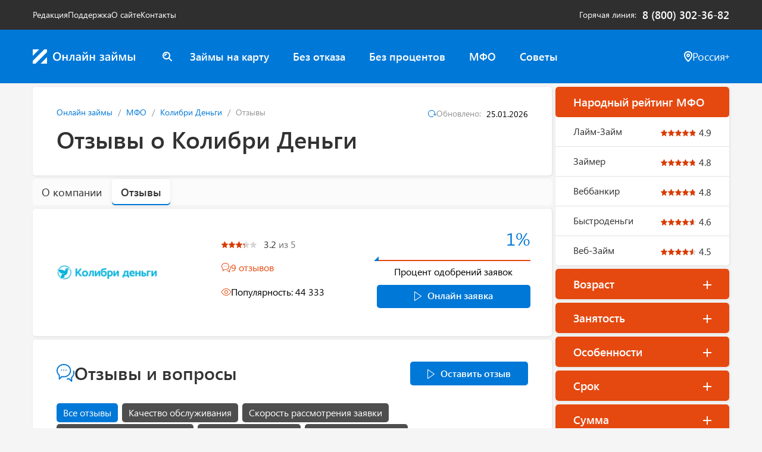

--- FILE ---
content_type: text/html; charset=UTF-8
request_url: https://online-zaymy.ru/mfo/kolibri-dengi/otzyvy/
body_size: 27180
content:
<!DOCTYPE html>
<html lang="ru">
<head>
    <meta charset="utf-8">
<meta http-equiv="X-UA-Compatible" content="IE=edge">
<meta name="viewport" content="width=device-width, initial-scale=1, maximum-scale=1,user-scalable=0"/>
<title>Колибри Деньги отзывы клиентов 2025, личный опыт и жалобы</title>
<meta name="description" content="Реальные отзывы клиентов МФО Колибри Деньги в 2025 году, жалобы должников о просрочке и претензии о работе сайта.">
<meta property="og:title" content="Колибри Деньги отзывы клиентов 2025, личный опыт и жалобы">
<meta property="og:description" content="Реальные отзывы клиентов МФО Колибри Деньги в 2025 году, жалобы должников о просрочке и претензии о работе сайта.">

<meta name="twitter:title" content="Колибри Деньги отзывы клиентов 2025, личный опыт и жалобы">
<meta name="twitter:description" content="Реальные отзывы клиентов МФО Колибри Деньги в 2025 году, жалобы должников о просрочке и претензии о работе сайта.">

<meta name="yandex-verification" content="c5b750026d3766cc" />



<link rel="apple-touch-icon" sizes="180x180" href="https://online-zaymy.ru/assets/apple-touch-icon.png">
<link rel="icon" type="image/png" sizes="32x32" href="https://online-zaymy.ru/assets/favicon-32x32.png">
<link rel="icon" type="image/png" sizes="16x16" href="https://online-zaymy.ru/assets/favicon-16x16.png">

<link rel="mask-icon" href="https://online-zaymy.ru/assets/safari-pinned-tab.svg" color="#5bbad5">
<link rel="shortcut icon" href="https://online-zaymy.ru/favicon.svg">
<meta name="msapplication-TileColor" content="#da532c">
<meta name="msapplication-TileImage" content="https://online-zaymy.ru/assets/mstile-144x144.png">
<meta name="msapplication-config" content="https://online-zaymy.ru/assets/browserconfig.xml">
<meta name="theme-color" content="#ffffff">

<link rel="preload" as="style" href="https://online-zaymy.ru/build/assets/app-cHM8XiDz.css" /><link rel="modulepreload" as="script" href="https://online-zaymy.ru/build/assets/app-B42aVHYW.js" /><link rel="stylesheet" href="https://online-zaymy.ru/build/assets/app-cHM8XiDz.css" data-navigate-track="reload" /><script type="module" src="https://online-zaymy.ru/build/assets/app-B42aVHYW.js" data-navigate-track="reload"></script><!-- Livewire Styles --><style >[wire\:loading][wire\:loading], [wire\:loading\.delay][wire\:loading\.delay], [wire\:loading\.inline-block][wire\:loading\.inline-block], [wire\:loading\.inline][wire\:loading\.inline], [wire\:loading\.block][wire\:loading\.block], [wire\:loading\.flex][wire\:loading\.flex], [wire\:loading\.table][wire\:loading\.table], [wire\:loading\.grid][wire\:loading\.grid], [wire\:loading\.inline-flex][wire\:loading\.inline-flex] {display: none;}[wire\:loading\.delay\.none][wire\:loading\.delay\.none], [wire\:loading\.delay\.shortest][wire\:loading\.delay\.shortest], [wire\:loading\.delay\.shorter][wire\:loading\.delay\.shorter], [wire\:loading\.delay\.short][wire\:loading\.delay\.short], [wire\:loading\.delay\.default][wire\:loading\.delay\.default], [wire\:loading\.delay\.long][wire\:loading\.delay\.long], [wire\:loading\.delay\.longer][wire\:loading\.delay\.longer], [wire\:loading\.delay\.longest][wire\:loading\.delay\.longest] {display: none;}[wire\:offline][wire\:offline] {display: none;}[wire\:dirty]:not(textarea):not(input):not(select) {display: none;}:root {--livewire-progress-bar-color: #2299dd;}[x-cloak] {display: none !important;}[wire\:cloak] {display: none !important;}</style>
</head>

<body class="main vitrina page-home">
<div class="top-menu">
    <div class="container">
        <ul class="top-menu__left-side">
                            <li><a href="https://online-zaymy.ru/redaktsiya/">Редакция</a></li>
                            <li><a href="/help/">Поддержка</a></li>
                            <li><a href="https://online-zaymy.ru/about/">О сайте</a></li>
                            <li><a href="/help/#contacts">Контакты</a></li>
                    </ul>
        <div class="top-menu__right-side">
            <span>Горячая линия</span> <a class="tel" href="tel:8 (800) 302-36-82">8 (800) 302-36-82</a>
        </div>
    </div>
</div>

<header class="navbar navbar-default" x-data="{ mobileMenuOpen: false }">
    <div class="container nopad">
        <div class="navbar-header" style="position: relative;">
            <a class="navbar-brand" href="https://online-zaymy.ru/"><img src="https://online-zaymy.ru/svg/logo.svg" alt="Онлайн Займы"></a>

            <div class="navbar-header__mobile">
                <div wire:snapshot="{&quot;data&quot;:{&quot;query&quot;:&quot;&quot;,&quot;results&quot;:[[],{&quot;s&quot;:&quot;arr&quot;}],&quot;showForm&quot;:false},&quot;memo&quot;:{&quot;id&quot;:&quot;0o04H7liUQt8Ar2HZVXW&quot;,&quot;name&quot;:&quot;search-form&quot;,&quot;path&quot;:&quot;mfo\/kolibri-dengi\/otzyvy&quot;,&quot;method&quot;:&quot;GET&quot;,&quot;children&quot;:[],&quot;scripts&quot;:[],&quot;assets&quot;:[],&quot;errors&quot;:[],&quot;locale&quot;:&quot;ru&quot;},&quot;checksum&quot;:&quot;0ca786e8b6fcc70873ab227a454fb4fead9f1581e7955df63a20775e92438526&quot;}" wire:effects="{&quot;partials&quot;:[],&quot;listeners&quot;:[&quot;mobile-search-toggle&quot;]}" wire:id="0o04H7liUQt8Ar2HZVXW" x-data="{ showForm: window.Livewire.find('0o04H7liUQt8Ar2HZVXW').entangle('showForm') }"
     @click.outside="if (showForm) $wire.hideSearchForm()">

    <div class="search" x-show="!showForm">
        <button type="button" class="btn btn-icon" wire:click="showSearchForm">
            <svg width="16" height="16" viewBox="0 0 16 16" fill="none" xmlns="http://www.w3.org/2000/svg">
    <path d="M7.50414 4C7.50414 4.55 7.05449 5 6.50492 5C5.67557 5 5.00609 5.67 5.00609 6.5C5.00609 7.05 4.55644 7.5 4.00687 7.5C3.4573 7.5 3.00765 7.05 3.00765 6.5C3.00765 4.57 4.57642 3 6.50492 3C7.05449 3 7.50414 3.45 7.50414 4ZM15.7077 15.71C15.5079 15.91 15.2581 16 14.9983 16C14.7385 16 14.4887 15.9 14.2888 15.71L10.3219 11.74C9.24278 12.53 7.92381 13 6.49493 13C2.91772 13 0 10.08 0 6.5C0 2.92 2.92771 0 6.50492 0C10.0821 0 12.9998 2.92 12.9998 6.5C12.9998 7.93 12.5302 9.25 11.7408 10.33L15.7077 14.3C16.0974 14.69 16.0974 15.32 15.7077 15.71ZM6.50492 11C8.98298 11 11.0014 8.98 11.0014 6.5C11.0014 4.02 8.98298 2 6.50492 2C4.02685 2 2.00843 4.02 2.00843 6.5C2.00843 8.98 4.02685 11 6.50492 11Z" fill="white"/>
</svg>        </button>
    </div>

    <div class="search-form"
         x-show="showForm"
         x-transition
         :class="{ 'active': showForm }">
        <div class="search-form__input">
            <svg width="24" height="24" viewBox="0 0 24 24" fill="none" xmlns="http://www.w3.org/2000/svg">
    <path d="M10.9988 4C10.9988 4.55 10.5488 5 9.99878 5C7.23878 5 4.99878 7.24 4.99878 10C4.99878 10.55 4.54878 11 3.99878 11C3.44878 11 2.99878 10.55 2.99878 10C2.99878 6.14 6.13878 3 9.99878 3C10.5488 3 10.9988 3.45 10.9988 4ZM23.7088 23.71C23.5088 23.91 23.2588 24 22.9988 24C22.7388 24 22.4888 23.9 22.2888 23.71L16.3188 17.74C14.5988 19.15 12.3888 20 9.99878 20C4.48878 20 -0.0012207 15.51 -0.0012207 10C-0.0012207 4.49 4.48878 0 9.99878 0C15.5088 0 19.9988 4.49 19.9988 10C19.9988 12.4 19.1488 14.6 17.7388 16.32L23.7088 22.29C24.0988 22.68 24.0988 23.31 23.7088 23.7V23.71ZM9.99878 18C14.4088 18 17.9988 14.41 17.9988 10C17.9988 5.59 14.4088 2 9.99878 2C5.58878 2 1.99878 5.59 1.99878 10C1.99878 14.41 5.58878 18 9.99878 18Z" fill="inherit"/>
</svg>            <input type="search"
                   placeholder="Введите название МФО..."
                   wire:model.live.debounce.300ms="query"
                   x-ref="searchInput"
                   x-init="$wire.on('focus-search-input', () => $nextTick(() => $refs.searchInput.focus()))">
            <button type="button" class="btn btn-icon" wire:click="hideSearchForm">
                <svg width="12" height="12" viewBox="0 0 12 12" fill="none" xmlns="http://www.w3.org/2000/svg">
    <path d="M11.7076 10.2913C12.0976 10.6813 12.0976 11.3113 11.7076 11.7013C11.5076 11.9013 11.2576 11.9913 10.9976 11.9913C10.7376 11.9913 10.4876 11.8913 10.2876 11.7013L5.99762 7.41128L1.70762 11.7113C1.50762 11.9113 1.25762 12.0013 0.997617 12.0013C0.737617 12.0013 0.487617 11.9013 0.287617 11.7113C-0.102383 11.3213 -0.102383 10.6913 0.287617 10.3013L4.57762 6.01128L0.287617 1.71128C-0.102383 1.32128 -0.102383 0.681279 0.287617 0.291279C0.677617 -0.0987207 1.31762 -0.0987207 1.70762 0.291279L5.99762 4.58128L10.2876 0.291279C10.6776 -0.0987207 11.3076 -0.0987207 11.6976 0.291279C12.0876 0.681279 12.0876 1.31128 11.6976 1.70128L7.40762 5.99128L11.6976 10.2813L11.7076 10.2913Z" />
</svg>            </button>
        </div>

        <!--[if BLOCK]><![endif]--><!--[if ENDBLOCK]><![endif]-->
    </div>
</div>
                <button class="btn btn-icon location-btn" type="button"
                        onclick="Livewire.dispatch('openModal', { component: 'city-modal' })">
                    <svg width="14" height="18" viewBox="0 0 14 18" fill="none" xmlns="http://www.w3.org/2000/svg">
    <path d="M11.76 1.55086C10.54 0.550306 8.85 0 7 0C5.15 0 3.46 0.550306 2.24 1.55086C0.77 2.76153 0 4.59255 0 6.8438C0 11.7665 6.14 17.5297 6.4 17.7699C6.56 17.92 6.78 18 7 18C7.22 18 7.44 17.92 7.6 17.7699C7.86 17.5297 14 11.7565 14 6.8438C14 4.58255 13.23 2.75153 11.76 1.55086ZM7 15.5586C5.12 13.6176 2 9.76543 2 6.8438C2 5.18288 2.51 3.92218 3.51 3.09172C4.37 2.38132 5.61 1.99111 7 1.99111C8.39 1.99111 9.63 2.38132 10.49 3.09172C11.49 3.91217 12 5.17287 12 6.8438C12 9.76543 8.88 13.6176 7 15.5586ZM7 4.00222C5.35 4.00222 4 5.35297 4 7.00389C4 8.65481 5.35 10.0056 7 10.0056C8.65 10.0056 10 8.65481 10 7.00389C10 5.35297 8.65 4.00222 7 4.00222ZM7 8.00445C6.45 8.00445 6 7.5542 6 7.00389C6 6.45359 6.45 6.00333 7 6.00333C7.55 6.00333 8 6.45359 8 7.00389C8 7.5542 7.55 8.00445 7 8.00445Z" fill="inherit"/>
</svg>                </button>
                <button class="btn btn-icon burger-btn" type="button" @click="mobileMenuOpen = true">
                    <svg width="22" height="14" viewBox="0 0 22 14" fill="none" xmlns="http://www.w3.org/2000/svg">
    <rect width="22" height="2" rx="1" fill="inherit"/>
    <rect y="6" width="22" height="2" rx="1" fill="inherit"/>
    <rect y="12" width="22" height="2" rx="1" fill="inherit"/>
</svg>                </button>
            </div>
        </div>
        <div class="navbar-content" :class="{ 'active': mobileMenuOpen }">
            <button class="btn btn-icon close-menu-btn" type="button" @click="mobileMenuOpen = false">
                <svg width="12" height="12" viewBox="0 0 12 12" fill="none" xmlns="http://www.w3.org/2000/svg">
    <path d="M11.7076 10.2913C12.0976 10.6813 12.0976 11.3113 11.7076 11.7013C11.5076 11.9013 11.2576 11.9913 10.9976 11.9913C10.7376 11.9913 10.4876 11.8913 10.2876 11.7013L5.99762 7.41128L1.70762 11.7113C1.50762 11.9113 1.25762 12.0013 0.997617 12.0013C0.737617 12.0013 0.487617 11.9013 0.287617 11.7113C-0.102383 11.3213 -0.102383 10.6913 0.287617 10.3013L4.57762 6.01128L0.287617 1.71128C-0.102383 1.32128 -0.102383 0.681279 0.287617 0.291279C0.677617 -0.0987207 1.31762 -0.0987207 1.70762 0.291279L5.99762 4.58128L10.2876 0.291279C10.6776 -0.0987207 11.3076 -0.0987207 11.6976 0.291279C12.0876 0.681279 12.0876 1.31128 11.6976 1.70128L7.40762 5.99128L11.6976 10.2813L11.7076 10.2913Z" />
</svg>            </button>
            <div class="relative">
                <div wire:snapshot="{&quot;data&quot;:{&quot;query&quot;:&quot;&quot;,&quot;results&quot;:[[],{&quot;s&quot;:&quot;arr&quot;}],&quot;showForm&quot;:false},&quot;memo&quot;:{&quot;id&quot;:&quot;zLhsJ7Bsc9MFwOCSFuAB&quot;,&quot;name&quot;:&quot;search-form&quot;,&quot;path&quot;:&quot;mfo\/kolibri-dengi\/otzyvy&quot;,&quot;method&quot;:&quot;GET&quot;,&quot;children&quot;:[],&quot;scripts&quot;:[],&quot;assets&quot;:[],&quot;errors&quot;:[],&quot;locale&quot;:&quot;ru&quot;},&quot;checksum&quot;:&quot;dc6d50367ae47eac84d8a21c9571ab5284cf1bc03c46c0d2eeb1f013093d34c2&quot;}" wire:effects="{&quot;partials&quot;:[],&quot;listeners&quot;:[&quot;mobile-search-toggle&quot;]}" wire:id="zLhsJ7Bsc9MFwOCSFuAB" x-data="{ showForm: window.Livewire.find('zLhsJ7Bsc9MFwOCSFuAB').entangle('showForm') }"
     @click.outside="if (showForm) $wire.hideSearchForm()">

    <div class="search" x-show="!showForm">
        <button type="button" class="btn btn-icon" wire:click="showSearchForm">
            <svg width="16" height="16" viewBox="0 0 16 16" fill="none" xmlns="http://www.w3.org/2000/svg">
    <path d="M7.50414 4C7.50414 4.55 7.05449 5 6.50492 5C5.67557 5 5.00609 5.67 5.00609 6.5C5.00609 7.05 4.55644 7.5 4.00687 7.5C3.4573 7.5 3.00765 7.05 3.00765 6.5C3.00765 4.57 4.57642 3 6.50492 3C7.05449 3 7.50414 3.45 7.50414 4ZM15.7077 15.71C15.5079 15.91 15.2581 16 14.9983 16C14.7385 16 14.4887 15.9 14.2888 15.71L10.3219 11.74C9.24278 12.53 7.92381 13 6.49493 13C2.91772 13 0 10.08 0 6.5C0 2.92 2.92771 0 6.50492 0C10.0821 0 12.9998 2.92 12.9998 6.5C12.9998 7.93 12.5302 9.25 11.7408 10.33L15.7077 14.3C16.0974 14.69 16.0974 15.32 15.7077 15.71ZM6.50492 11C8.98298 11 11.0014 8.98 11.0014 6.5C11.0014 4.02 8.98298 2 6.50492 2C4.02685 2 2.00843 4.02 2.00843 6.5C2.00843 8.98 4.02685 11 6.50492 11Z" fill="white"/>
</svg>        </button>
    </div>

    <div class="search-form"
         x-show="showForm"
         x-transition
         :class="{ 'active': showForm }">
        <div class="search-form__input">
            <svg width="24" height="24" viewBox="0 0 24 24" fill="none" xmlns="http://www.w3.org/2000/svg">
    <path d="M10.9988 4C10.9988 4.55 10.5488 5 9.99878 5C7.23878 5 4.99878 7.24 4.99878 10C4.99878 10.55 4.54878 11 3.99878 11C3.44878 11 2.99878 10.55 2.99878 10C2.99878 6.14 6.13878 3 9.99878 3C10.5488 3 10.9988 3.45 10.9988 4ZM23.7088 23.71C23.5088 23.91 23.2588 24 22.9988 24C22.7388 24 22.4888 23.9 22.2888 23.71L16.3188 17.74C14.5988 19.15 12.3888 20 9.99878 20C4.48878 20 -0.0012207 15.51 -0.0012207 10C-0.0012207 4.49 4.48878 0 9.99878 0C15.5088 0 19.9988 4.49 19.9988 10C19.9988 12.4 19.1488 14.6 17.7388 16.32L23.7088 22.29C24.0988 22.68 24.0988 23.31 23.7088 23.7V23.71ZM9.99878 18C14.4088 18 17.9988 14.41 17.9988 10C17.9988 5.59 14.4088 2 9.99878 2C5.58878 2 1.99878 5.59 1.99878 10C1.99878 14.41 5.58878 18 9.99878 18Z" fill="inherit"/>
</svg>            <input type="search"
                   placeholder="Введите название МФО..."
                   wire:model.live.debounce.300ms="query"
                   x-ref="searchInput"
                   x-init="$wire.on('focus-search-input', () => $nextTick(() => $refs.searchInput.focus()))">
            <button type="button" class="btn btn-icon" wire:click="hideSearchForm">
                <svg width="12" height="12" viewBox="0 0 12 12" fill="none" xmlns="http://www.w3.org/2000/svg">
    <path d="M11.7076 10.2913C12.0976 10.6813 12.0976 11.3113 11.7076 11.7013C11.5076 11.9013 11.2576 11.9913 10.9976 11.9913C10.7376 11.9913 10.4876 11.8913 10.2876 11.7013L5.99762 7.41128L1.70762 11.7113C1.50762 11.9113 1.25762 12.0013 0.997617 12.0013C0.737617 12.0013 0.487617 11.9013 0.287617 11.7113C-0.102383 11.3213 -0.102383 10.6913 0.287617 10.3013L4.57762 6.01128L0.287617 1.71128C-0.102383 1.32128 -0.102383 0.681279 0.287617 0.291279C0.677617 -0.0987207 1.31762 -0.0987207 1.70762 0.291279L5.99762 4.58128L10.2876 0.291279C10.6776 -0.0987207 11.3076 -0.0987207 11.6976 0.291279C12.0876 0.681279 12.0876 1.31128 11.6976 1.70128L7.40762 5.99128L11.6976 10.2813L11.7076 10.2913Z" />
</svg>            </button>
        </div>

        <!--[if BLOCK]><![endif]--><!--[if ENDBLOCK]><![endif]-->
    </div>
</div>
                <ul class="nav navbar-nav">
                                            <li><a href="https://online-zaymy.ru/zajm-na-kartu/">Займы на карту</a></li>
                                            <li><a href="https://online-zaymy.ru/bez-otkaza/">Без отказа</a></li>
                                            <li><a href="https://online-zaymy.ru/zajm-bez-procentov/">Без процентов</a></li>
                                            <li><a href="/mfo/">МФО</a></li>
                                            <li><a href="/sovety/">Советы</a></li>
                                    </ul>
                <template x-if="mobileMenuOpen">
                    <ul class="nav navbar-nav">
                                                    <li><a href="https://online-zaymy.ru/redaktsiya/">Редакция</a></li>
                                                    <li><a href="/help/">Поддержка</a></li>
                                                    <li><a href="https://online-zaymy.ru/about/">О сайте</a></li>
                                                    <li><a href="/help/#contacts">Контакты</a></li>
                                            </ul>
                </template>
            </div>
            <div class="location">
                <div wire:snapshot="{&quot;data&quot;:{&quot;search&quot;:&quot;&quot;,&quot;currentCity&quot;:&quot;\u0420\u043e\u0441\u0441\u0438\u044f&quot;,&quot;currentCityUrl&quot;:&quot;&quot;,&quot;currentSubdomain&quot;:null,&quot;popoverCity&quot;:&quot;\u041c\u043e\u0441\u043a\u0432\u0430&quot;,&quot;popoverCityUrl&quot;:&quot;https:\/\/moskva.online-zaymy.ru\/&quot;,&quot;topCities&quot;:[[[{&quot;name&quot;:&quot;\u0411\u0430\u0440\u043d\u0430\u0443\u043b&quot;,&quot;alias&quot;:&quot;barnaul&quot;},{&quot;s&quot;:&quot;arr&quot;}],[{&quot;name&quot;:&quot;\u0412\u043b\u0430\u0434\u0438\u0432\u043e\u0441\u0442\u043e\u043a&quot;,&quot;alias&quot;:&quot;vladivostok&quot;},{&quot;s&quot;:&quot;arr&quot;}],[{&quot;name&quot;:&quot;\u0412\u043e\u043b\u0433\u043e\u0433\u0440\u0430\u0434&quot;,&quot;alias&quot;:&quot;volgograd&quot;},{&quot;s&quot;:&quot;arr&quot;}],[{&quot;name&quot;:&quot;\u0412\u043e\u0440\u043e\u043d\u0435\u0436&quot;,&quot;alias&quot;:&quot;voronezh&quot;},{&quot;s&quot;:&quot;arr&quot;}],[{&quot;name&quot;:&quot;\u0415\u043a\u0430\u0442\u0435\u0440\u0438\u043d\u0431\u0443\u0440\u0433&quot;,&quot;alias&quot;:&quot;ekaterinburg&quot;},{&quot;s&quot;:&quot;arr&quot;}],[{&quot;name&quot;:&quot;\u0418\u0436\u0435\u0432\u0441\u043a&quot;,&quot;alias&quot;:&quot;izhevsk&quot;},{&quot;s&quot;:&quot;arr&quot;}],[{&quot;name&quot;:&quot;\u0418\u0440\u043a\u0443\u0442\u0441\u043a&quot;,&quot;alias&quot;:&quot;irkutsk&quot;},{&quot;s&quot;:&quot;arr&quot;}],[{&quot;name&quot;:&quot;\u041a\u0430\u0437\u0430\u043d\u044c&quot;,&quot;alias&quot;:&quot;kazan&quot;},{&quot;s&quot;:&quot;arr&quot;}]],{&quot;s&quot;:&quot;arr&quot;}],&quot;allCities&quot;:[{&quot;\u0411&quot;:[[[{&quot;name&quot;:&quot;\u0411\u0430\u0440\u043d\u0430\u0443\u043b&quot;,&quot;alias&quot;:&quot;barnaul&quot;},{&quot;s&quot;:&quot;arr&quot;}]],{&quot;s&quot;:&quot;arr&quot;}],&quot;\u0412&quot;:[[[{&quot;name&quot;:&quot;\u0412\u043b\u0430\u0434\u0438\u0432\u043e\u0441\u0442\u043e\u043a&quot;,&quot;alias&quot;:&quot;vladivostok&quot;},{&quot;s&quot;:&quot;arr&quot;}],[{&quot;name&quot;:&quot;\u0412\u043e\u043b\u0433\u043e\u0433\u0440\u0430\u0434&quot;,&quot;alias&quot;:&quot;volgograd&quot;},{&quot;s&quot;:&quot;arr&quot;}],[{&quot;name&quot;:&quot;\u0412\u043e\u0440\u043e\u043d\u0435\u0436&quot;,&quot;alias&quot;:&quot;voronezh&quot;},{&quot;s&quot;:&quot;arr&quot;}]],{&quot;s&quot;:&quot;arr&quot;}],&quot;\u0415&quot;:[[[{&quot;name&quot;:&quot;\u0415\u043a\u0430\u0442\u0435\u0440\u0438\u043d\u0431\u0443\u0440\u0433&quot;,&quot;alias&quot;:&quot;ekaterinburg&quot;},{&quot;s&quot;:&quot;arr&quot;}]],{&quot;s&quot;:&quot;arr&quot;}],&quot;\u0418&quot;:[[[{&quot;name&quot;:&quot;\u0418\u0436\u0435\u0432\u0441\u043a&quot;,&quot;alias&quot;:&quot;izhevsk&quot;},{&quot;s&quot;:&quot;arr&quot;}],[{&quot;name&quot;:&quot;\u0418\u0440\u043a\u0443\u0442\u0441\u043a&quot;,&quot;alias&quot;:&quot;irkutsk&quot;},{&quot;s&quot;:&quot;arr&quot;}]],{&quot;s&quot;:&quot;arr&quot;}],&quot;\u041a&quot;:[[[{&quot;name&quot;:&quot;\u041a\u0430\u0437\u0430\u043d\u044c&quot;,&quot;alias&quot;:&quot;kazan&quot;},{&quot;s&quot;:&quot;arr&quot;}],[{&quot;name&quot;:&quot;\u041a\u0435\u043c\u0435\u0440\u043e\u0432\u043e&quot;,&quot;alias&quot;:&quot;kemerovo&quot;},{&quot;s&quot;:&quot;arr&quot;}],[{&quot;name&quot;:&quot;\u041a\u0438\u0440\u043e\u0432&quot;,&quot;alias&quot;:&quot;kirov&quot;},{&quot;s&quot;:&quot;arr&quot;}],[{&quot;name&quot;:&quot;\u041a\u0440\u0430\u0441\u043d\u043e\u0434\u0430\u0440&quot;,&quot;alias&quot;:&quot;krasnodar&quot;},{&quot;s&quot;:&quot;arr&quot;}],[{&quot;name&quot;:&quot;\u041a\u0440\u0430\u0441\u043d\u043e\u044f\u0440\u0441\u043a&quot;,&quot;alias&quot;:&quot;krasnoyarsk&quot;},{&quot;s&quot;:&quot;arr&quot;}]],{&quot;s&quot;:&quot;arr&quot;}],&quot;\u041c&quot;:[[[{&quot;name&quot;:&quot;\u041c\u0430\u0445\u0430\u0447\u043a\u0430\u043b\u0430&quot;,&quot;alias&quot;:&quot;mahachkala&quot;},{&quot;s&quot;:&quot;arr&quot;}],[{&quot;name&quot;:&quot;\u041c\u043e\u0441\u043a\u0432\u0430&quot;,&quot;alias&quot;:&quot;moskva&quot;},{&quot;s&quot;:&quot;arr&quot;}]],{&quot;s&quot;:&quot;arr&quot;}],&quot;\u041d&quot;:[[[{&quot;name&quot;:&quot;\u041d\u0438\u0436\u043d\u0438\u0439 \u041d\u043e\u0432\u0433\u043e\u0440\u043e\u0434&quot;,&quot;alias&quot;:&quot;nizhnij-novgorod&quot;},{&quot;s&quot;:&quot;arr&quot;}],[{&quot;name&quot;:&quot;\u041d\u043e\u0432\u043e\u043a\u0443\u0437\u043d\u0435\u0446\u043a&quot;,&quot;alias&quot;:&quot;novokuzneck&quot;},{&quot;s&quot;:&quot;arr&quot;}],[{&quot;name&quot;:&quot;\u041d\u043e\u0432\u043e\u0441\u0438\u0431\u0438\u0440\u0441\u043a&quot;,&quot;alias&quot;:&quot;novosibirsk&quot;},{&quot;s&quot;:&quot;arr&quot;}]],{&quot;s&quot;:&quot;arr&quot;}],&quot;\u041e&quot;:[[[{&quot;name&quot;:&quot;\u041e\u043c\u0441\u043a&quot;,&quot;alias&quot;:&quot;omsk&quot;},{&quot;s&quot;:&quot;arr&quot;}],[{&quot;name&quot;:&quot;\u041e\u0440\u0435\u043d\u0431\u0443\u0440\u0433&quot;,&quot;alias&quot;:&quot;orenburg&quot;},{&quot;s&quot;:&quot;arr&quot;}]],{&quot;s&quot;:&quot;arr&quot;}],&quot;\u041f&quot;:[[[{&quot;name&quot;:&quot;\u041f\u0435\u0440\u043c\u044c&quot;,&quot;alias&quot;:&quot;perm&quot;},{&quot;s&quot;:&quot;arr&quot;}]],{&quot;s&quot;:&quot;arr&quot;}],&quot;\u0420&quot;:[[[{&quot;name&quot;:&quot;\u0420\u043e\u0441\u0442\u043e\u0432-\u043d\u0430-\u0414\u043e\u043d\u0443&quot;,&quot;alias&quot;:&quot;rostov-na-donu&quot;},{&quot;s&quot;:&quot;arr&quot;}]],{&quot;s&quot;:&quot;arr&quot;}],&quot;\u0421&quot;:[[[{&quot;name&quot;:&quot;\u0421\u0430\u043c\u0430\u0440\u0430&quot;,&quot;alias&quot;:&quot;samara&quot;},{&quot;s&quot;:&quot;arr&quot;}],[{&quot;name&quot;:&quot;\u0421\u0430\u043d\u043a\u0442-\u041f\u0435\u0442\u0435\u0440\u0431\u0443\u0440\u0433&quot;,&quot;alias&quot;:&quot;spb&quot;},{&quot;s&quot;:&quot;arr&quot;}],[{&quot;name&quot;:&quot;\u0421\u0430\u0440\u0430\u0442\u043e\u0432&quot;,&quot;alias&quot;:&quot;saratov&quot;},{&quot;s&quot;:&quot;arr&quot;}]],{&quot;s&quot;:&quot;arr&quot;}],&quot;\u0422&quot;:[[[{&quot;name&quot;:&quot;\u0422\u043e\u043b\u044c\u044f\u0442\u0442\u0438&quot;,&quot;alias&quot;:&quot;tolyatti&quot;},{&quot;s&quot;:&quot;arr&quot;}],[{&quot;name&quot;:&quot;\u0422\u043e\u043c\u0441\u043a&quot;,&quot;alias&quot;:&quot;tomsk&quot;},{&quot;s&quot;:&quot;arr&quot;}],[{&quot;name&quot;:&quot;\u0422\u044e\u043c\u0435\u043d\u044c&quot;,&quot;alias&quot;:&quot;tyumen&quot;},{&quot;s&quot;:&quot;arr&quot;}]],{&quot;s&quot;:&quot;arr&quot;}],&quot;\u0423&quot;:[[[{&quot;name&quot;:&quot;\u0423\u043b\u044c\u044f\u043d\u043e\u0432\u0441\u043a&quot;,&quot;alias&quot;:&quot;ulyanovsk&quot;},{&quot;s&quot;:&quot;arr&quot;}],[{&quot;name&quot;:&quot;\u0423\u0444\u0430&quot;,&quot;alias&quot;:&quot;ufa&quot;},{&quot;s&quot;:&quot;arr&quot;}]],{&quot;s&quot;:&quot;arr&quot;}],&quot;\u0425&quot;:[[[{&quot;name&quot;:&quot;\u0425\u0430\u0431\u0430\u0440\u043e\u0432\u0441\u043a&quot;,&quot;alias&quot;:&quot;habarovsk&quot;},{&quot;s&quot;:&quot;arr&quot;}]],{&quot;s&quot;:&quot;arr&quot;}],&quot;\u0427&quot;:[[[{&quot;name&quot;:&quot;\u0427\u0435\u043b\u044f\u0431\u0438\u043d\u0441\u043a&quot;,&quot;alias&quot;:&quot;chelyabinsk&quot;},{&quot;s&quot;:&quot;arr&quot;}]],{&quot;s&quot;:&quot;arr&quot;}],&quot;\u042f&quot;:[[[{&quot;name&quot;:&quot;\u042f\u0440\u043e\u0441\u043b\u0430\u0432\u043b\u044c&quot;,&quot;alias&quot;:&quot;yaroslavl&quot;},{&quot;s&quot;:&quot;arr&quot;}]],{&quot;s&quot;:&quot;arr&quot;}]},{&quot;s&quot;:&quot;arr&quot;}],&quot;filteredCities&quot;:[{&quot;\u0411&quot;:[[[{&quot;name&quot;:&quot;\u0411\u0430\u0440\u043d\u0430\u0443\u043b&quot;,&quot;alias&quot;:&quot;barnaul&quot;},{&quot;s&quot;:&quot;arr&quot;}]],{&quot;s&quot;:&quot;arr&quot;}],&quot;\u0412&quot;:[[[{&quot;name&quot;:&quot;\u0412\u043b\u0430\u0434\u0438\u0432\u043e\u0441\u0442\u043e\u043a&quot;,&quot;alias&quot;:&quot;vladivostok&quot;},{&quot;s&quot;:&quot;arr&quot;}],[{&quot;name&quot;:&quot;\u0412\u043e\u043b\u0433\u043e\u0433\u0440\u0430\u0434&quot;,&quot;alias&quot;:&quot;volgograd&quot;},{&quot;s&quot;:&quot;arr&quot;}],[{&quot;name&quot;:&quot;\u0412\u043e\u0440\u043e\u043d\u0435\u0436&quot;,&quot;alias&quot;:&quot;voronezh&quot;},{&quot;s&quot;:&quot;arr&quot;}]],{&quot;s&quot;:&quot;arr&quot;}],&quot;\u0415&quot;:[[[{&quot;name&quot;:&quot;\u0415\u043a\u0430\u0442\u0435\u0440\u0438\u043d\u0431\u0443\u0440\u0433&quot;,&quot;alias&quot;:&quot;ekaterinburg&quot;},{&quot;s&quot;:&quot;arr&quot;}]],{&quot;s&quot;:&quot;arr&quot;}],&quot;\u0418&quot;:[[[{&quot;name&quot;:&quot;\u0418\u0436\u0435\u0432\u0441\u043a&quot;,&quot;alias&quot;:&quot;izhevsk&quot;},{&quot;s&quot;:&quot;arr&quot;}],[{&quot;name&quot;:&quot;\u0418\u0440\u043a\u0443\u0442\u0441\u043a&quot;,&quot;alias&quot;:&quot;irkutsk&quot;},{&quot;s&quot;:&quot;arr&quot;}]],{&quot;s&quot;:&quot;arr&quot;}],&quot;\u041a&quot;:[[[{&quot;name&quot;:&quot;\u041a\u0430\u0437\u0430\u043d\u044c&quot;,&quot;alias&quot;:&quot;kazan&quot;},{&quot;s&quot;:&quot;arr&quot;}],[{&quot;name&quot;:&quot;\u041a\u0435\u043c\u0435\u0440\u043e\u0432\u043e&quot;,&quot;alias&quot;:&quot;kemerovo&quot;},{&quot;s&quot;:&quot;arr&quot;}],[{&quot;name&quot;:&quot;\u041a\u0438\u0440\u043e\u0432&quot;,&quot;alias&quot;:&quot;kirov&quot;},{&quot;s&quot;:&quot;arr&quot;}],[{&quot;name&quot;:&quot;\u041a\u0440\u0430\u0441\u043d\u043e\u0434\u0430\u0440&quot;,&quot;alias&quot;:&quot;krasnodar&quot;},{&quot;s&quot;:&quot;arr&quot;}],[{&quot;name&quot;:&quot;\u041a\u0440\u0430\u0441\u043d\u043e\u044f\u0440\u0441\u043a&quot;,&quot;alias&quot;:&quot;krasnoyarsk&quot;},{&quot;s&quot;:&quot;arr&quot;}]],{&quot;s&quot;:&quot;arr&quot;}],&quot;\u041c&quot;:[[[{&quot;name&quot;:&quot;\u041c\u0430\u0445\u0430\u0447\u043a\u0430\u043b\u0430&quot;,&quot;alias&quot;:&quot;mahachkala&quot;},{&quot;s&quot;:&quot;arr&quot;}],[{&quot;name&quot;:&quot;\u041c\u043e\u0441\u043a\u0432\u0430&quot;,&quot;alias&quot;:&quot;moskva&quot;},{&quot;s&quot;:&quot;arr&quot;}]],{&quot;s&quot;:&quot;arr&quot;}],&quot;\u041d&quot;:[[[{&quot;name&quot;:&quot;\u041d\u0438\u0436\u043d\u0438\u0439 \u041d\u043e\u0432\u0433\u043e\u0440\u043e\u0434&quot;,&quot;alias&quot;:&quot;nizhnij-novgorod&quot;},{&quot;s&quot;:&quot;arr&quot;}],[{&quot;name&quot;:&quot;\u041d\u043e\u0432\u043e\u043a\u0443\u0437\u043d\u0435\u0446\u043a&quot;,&quot;alias&quot;:&quot;novokuzneck&quot;},{&quot;s&quot;:&quot;arr&quot;}],[{&quot;name&quot;:&quot;\u041d\u043e\u0432\u043e\u0441\u0438\u0431\u0438\u0440\u0441\u043a&quot;,&quot;alias&quot;:&quot;novosibirsk&quot;},{&quot;s&quot;:&quot;arr&quot;}]],{&quot;s&quot;:&quot;arr&quot;}],&quot;\u041e&quot;:[[[{&quot;name&quot;:&quot;\u041e\u043c\u0441\u043a&quot;,&quot;alias&quot;:&quot;omsk&quot;},{&quot;s&quot;:&quot;arr&quot;}],[{&quot;name&quot;:&quot;\u041e\u0440\u0435\u043d\u0431\u0443\u0440\u0433&quot;,&quot;alias&quot;:&quot;orenburg&quot;},{&quot;s&quot;:&quot;arr&quot;}]],{&quot;s&quot;:&quot;arr&quot;}],&quot;\u041f&quot;:[[[{&quot;name&quot;:&quot;\u041f\u0435\u0440\u043c\u044c&quot;,&quot;alias&quot;:&quot;perm&quot;},{&quot;s&quot;:&quot;arr&quot;}]],{&quot;s&quot;:&quot;arr&quot;}],&quot;\u0420&quot;:[[[{&quot;name&quot;:&quot;\u0420\u043e\u0441\u0442\u043e\u0432-\u043d\u0430-\u0414\u043e\u043d\u0443&quot;,&quot;alias&quot;:&quot;rostov-na-donu&quot;},{&quot;s&quot;:&quot;arr&quot;}]],{&quot;s&quot;:&quot;arr&quot;}],&quot;\u0421&quot;:[[[{&quot;name&quot;:&quot;\u0421\u0430\u043c\u0430\u0440\u0430&quot;,&quot;alias&quot;:&quot;samara&quot;},{&quot;s&quot;:&quot;arr&quot;}],[{&quot;name&quot;:&quot;\u0421\u0430\u043d\u043a\u0442-\u041f\u0435\u0442\u0435\u0440\u0431\u0443\u0440\u0433&quot;,&quot;alias&quot;:&quot;spb&quot;},{&quot;s&quot;:&quot;arr&quot;}],[{&quot;name&quot;:&quot;\u0421\u0430\u0440\u0430\u0442\u043e\u0432&quot;,&quot;alias&quot;:&quot;saratov&quot;},{&quot;s&quot;:&quot;arr&quot;}]],{&quot;s&quot;:&quot;arr&quot;}],&quot;\u0422&quot;:[[[{&quot;name&quot;:&quot;\u0422\u043e\u043b\u044c\u044f\u0442\u0442\u0438&quot;,&quot;alias&quot;:&quot;tolyatti&quot;},{&quot;s&quot;:&quot;arr&quot;}],[{&quot;name&quot;:&quot;\u0422\u043e\u043c\u0441\u043a&quot;,&quot;alias&quot;:&quot;tomsk&quot;},{&quot;s&quot;:&quot;arr&quot;}],[{&quot;name&quot;:&quot;\u0422\u044e\u043c\u0435\u043d\u044c&quot;,&quot;alias&quot;:&quot;tyumen&quot;},{&quot;s&quot;:&quot;arr&quot;}]],{&quot;s&quot;:&quot;arr&quot;}],&quot;\u0423&quot;:[[[{&quot;name&quot;:&quot;\u0423\u043b\u044c\u044f\u043d\u043e\u0432\u0441\u043a&quot;,&quot;alias&quot;:&quot;ulyanovsk&quot;},{&quot;s&quot;:&quot;arr&quot;}],[{&quot;name&quot;:&quot;\u0423\u0444\u0430&quot;,&quot;alias&quot;:&quot;ufa&quot;},{&quot;s&quot;:&quot;arr&quot;}]],{&quot;s&quot;:&quot;arr&quot;}],&quot;\u0425&quot;:[[[{&quot;name&quot;:&quot;\u0425\u0430\u0431\u0430\u0440\u043e\u0432\u0441\u043a&quot;,&quot;alias&quot;:&quot;habarovsk&quot;},{&quot;s&quot;:&quot;arr&quot;}]],{&quot;s&quot;:&quot;arr&quot;}],&quot;\u0427&quot;:[[[{&quot;name&quot;:&quot;\u0427\u0435\u043b\u044f\u0431\u0438\u043d\u0441\u043a&quot;,&quot;alias&quot;:&quot;chelyabinsk&quot;},{&quot;s&quot;:&quot;arr&quot;}]],{&quot;s&quot;:&quot;arr&quot;}],&quot;\u042f&quot;:[[[{&quot;name&quot;:&quot;\u042f\u0440\u043e\u0441\u043b\u0430\u0432\u043b\u044c&quot;,&quot;alias&quot;:&quot;yaroslavl&quot;},{&quot;s&quot;:&quot;arr&quot;}]],{&quot;s&quot;:&quot;arr&quot;}]},{&quot;s&quot;:&quot;arr&quot;}]},&quot;memo&quot;:{&quot;id&quot;:&quot;1e7Aeg18EIYANGzXrBlu&quot;,&quot;name&quot;:&quot;city-selector&quot;,&quot;path&quot;:&quot;mfo\/kolibri-dengi\/otzyvy&quot;,&quot;method&quot;:&quot;GET&quot;,&quot;children&quot;:[],&quot;scripts&quot;:[],&quot;assets&quot;:[],&quot;errors&quot;:[],&quot;locale&quot;:&quot;ru&quot;},&quot;checksum&quot;:&quot;e583b63867253f1ec4c8a4bed3d653ce63415ecb9d972d68e96b28a613c3c6c5&quot;}" wire:effects="{&quot;partials&quot;:[],&quot;listeners&quot;:[&quot;city-selected&quot;]}" wire:id="1e7Aeg18EIYANGzXrBlu" class="relative" x-data="{ popoverOpen: false }" @click.outside="popoverOpen = false">
    <button type="button" class="city-selector-trigger" @click="popoverOpen = !popoverOpen">
        <svg width="14" height="18" viewBox="0 0 14 18" fill="none" xmlns="http://www.w3.org/2000/svg">
    <path d="M11.76 1.55086C10.54 0.550306 8.85 0 7 0C5.15 0 3.46 0.550306 2.24 1.55086C0.77 2.76153 0 4.59255 0 6.8438C0 11.7665 6.14 17.5297 6.4 17.7699C6.56 17.92 6.78 18 7 18C7.22 18 7.44 17.92 7.6 17.7699C7.86 17.5297 14 11.7565 14 6.8438C14 4.58255 13.23 2.75153 11.76 1.55086ZM7 15.5586C5.12 13.6176 2 9.76543 2 6.8438C2 5.18288 2.51 3.92218 3.51 3.09172C4.37 2.38132 5.61 1.99111 7 1.99111C8.39 1.99111 9.63 2.38132 10.49 3.09172C11.49 3.91217 12 5.17287 12 6.8438C12 9.76543 8.88 13.6176 7 15.5586ZM7 4.00222C5.35 4.00222 4 5.35297 4 7.00389C4 8.65481 5.35 10.0056 7 10.0056C8.65 10.0056 10 8.65481 10 7.00389C10 5.35297 8.65 4.00222 7 4.00222ZM7 8.00445C6.45 8.00445 6 7.5542 6 7.00389C6 6.45359 6.45 6.00333 7 6.00333C7.55 6.00333 8 6.45359 8 7.00389C8 7.5542 7.55 8.00445 7 8.00445Z" fill="inherit"/>
</svg>        Россия
        <svg width="7" height="7" viewBox="0 0 7 7" fill="none" xmlns="http://www.w3.org/2000/svg">
    <path d="M4 0H3V3H0V4H3V7H4V4H7V3H4V0Z" fill="inherit"/>
</svg>    </button>

    <div class="location-popover" :class="{ 'active': popoverOpen }">
        <div class="location-popover__title">
            <span>Ваш город:</span><br>Москва
        </div>
        <div class="location-popover__buttons">
            <!--[if BLOCK]><![endif]-->                <a href="https://moskva.online-zaymy.ru/" class="btn btn-primary">Правильно</a>
            <!--[if ENDBLOCK]><![endif]-->
            <button type="button" class="btn btn-default" wire:click="$dispatch('openModal', { component: 'city-modal' })">Другой город</button>
        </div>
    </div>
</div>
            </div>
        </div>
    </div>
</header>


<div class="container nopad">
    <section id="box-content">
                    <aside class="lcol col-md-9 col-sm-12">
                <div class="box showfull">
            <ol class="breadcrumb">
                        <li><a href="https://online-zaymy.ru/">Онлайн займы</a></li>
                                <li><a href="https://online-zaymy.ru/mfo/">МФО</a></li>
                                <li><a href="https://online-zaymy.ru/mfo/kolibri-dengi/">Колибри Деньги</a></li>
                                <li class="active">Отзывы</li>
            </ol>
    
    <article class="story n-story">
                    <div class="page-header">
                <h1>Отзывы о Колибри Деньги</h1>

                                    <span class="update__date">
                        <span class="update__icon">Обновлено:</span>
                        <span>25.01.2026</span>
                    </span>
                            </div>
            </article>

    
</div>

<div class="mfo-navigation">
    <ul class="nav nav-tabs">
        <li >
            <a href="https://online-zaymy.ru/mfo/kolibri-dengi/">О компании</a>
        </li>
                                    <li  class="active" >
            <a href="https://online-zaymy.ru/mfo/kolibri-dengi/otzyvy/">Отзывы</a>
        </li>
    </ul>
</div>


    <div class="box showfull2 clearfix">
        <div class="mfo_show clearfix">
    <div class="col-xs-5 col-sm-3 nopad center">
        <span data-href="https://online-zaymy.ru/click/kolibri-dengi/"
      class="poster text-center table-cell"
                x-data="{ loaded: false }"
      x-intersect="loaded = true"
      :style="loaded ? 'background-image: url(\'https://online-zaymy.ru/storage/_thumbs/st_kolibri-dengi-2e2873db5af3d602fc9b.webp\'); transition: all 0.3s ease;' : 'background-color: #f8f9fa; transition: all 0.3s ease;'"
      :class="loaded ? 'poster-loaded' : 'poster-placeholder'"
      ></span>
    </div>
    <div class="col-sm-9 col-xs-7 text">
        <div class="col-xs-12 col-sm-6 nopad-m f-col">
            <div class="redrate">
                                    <div class="rating">
                        <ul class="unit-rating">
                            <li class="current-rating" style="width:64%;">64</li>
                        </ul>
                    </div>
                                <div class="cr_vote_n">3.2
                    <span>из 5</span>
                </div>
            </div>
                            <div class="poster_coment">
                    <a href="https://online-zaymy.ru/mfo/kolibri-dengi/otzyvy/">
                        <svg width="16" height="16" viewBox="0 0 16 16" fill="none" xmlns="http://www.w3.org/2000/svg">
    <path d="M12.9919 6C12.9919 2.69 10.0737 0 6.49594 0C2.91818 0 0 2.69 0 6C0 7.63 0.729544 9.19 1.99875 10.32V13.5C1.99875 13.7 2.11868 13.88 2.30856 13.96C2.36852 13.99 2.43848 14 2.49844 14C2.62836 14 2.75828 13.95 2.84822 13.85L4.88695 11.81C5.40662 11.93 5.94628 12 6.49594 12C10.0737 12 12.9919 9.31 12.9919 6ZM6.49594 11C5.94628 11 5.39663 10.93 4.87695 10.78C4.69706 10.73 4.51718 10.78 4.38726 10.91L2.99813 12.3V10.1C2.99813 9.95 2.92817 9.81 2.81824 9.71C1.66896 8.76 0.999375 7.41 0.999375 6C0.999375 3.24 3.46783 1 6.49594 1C9.52405 1 11.9925 3.24 11.9925 6C11.9925 8.76 9.52405 11 6.49594 11ZM15.99 8C15.99 9.63 15.2605 11.19 13.9913 12.32V15.5C13.9913 15.7 13.8713 15.88 13.6814 15.96C13.6215 15.99 13.5515 16 13.4916 16C13.3616 16 13.2317 15.95 13.1418 15.85L11.1031 13.81C10.5834 13.93 10.0437 14 9.49407 14C9.21424 14 8.99438 13.78 8.99438 13.5C8.99438 13.22 9.21424 13 9.49407 13C10.0437 13 10.5934 12.93 11.1131 12.78C11.2929 12.73 11.4728 12.78 11.6027 12.91L12.9919 14.3V12.1C12.9919 11.95 13.0618 11.81 13.1718 11.71C14.321 10.76 14.9906 9.41 14.9906 8C14.9906 7.48 14.9007 6.96 14.7308 6.47C14.6408 6.21 14.7708 5.92 15.0406 5.83C15.3004 5.74 15.5903 5.88 15.6802 6.14C15.8901 6.74 16 7.37 16 8H15.99ZM4.99688 5.5C4.99688 5.78 4.77701 6 4.49719 6C4.21736 6 3.9975 5.78 3.9975 5.5C3.9975 5.22 4.21736 5 4.49719 5C4.77701 5 4.99688 5.22 4.99688 5.5ZM6.99563 5.5C6.99563 5.78 6.77577 6 6.49594 6C6.21611 6 5.99625 5.78 5.99625 5.5C5.99625 5.22 6.21611 5 6.49594 5C6.77577 5 6.99563 5.22 6.99563 5.5ZM8.99438 5.5C8.99438 5.78 8.77452 6 8.49469 6C8.21487 6 7.995 5.78 7.995 5.5C7.995 5.22 8.21487 5 8.49469 5C8.77452 5 8.99438 5.22 8.99438 5.5Z" fill="inherit"/>
</svg>                        <span>9 отзывов</span>
                    </a>
                </div>
                        <div class="popularity">
                <svg width="16" height="12" viewBox="0 0 16 12" fill="none" xmlns="http://www.w3.org/2000/svg">
    <path d="M15.1445 3.91L13.5935 2.34C12.0525 0.78 10.0213 0 8 0C5.97874 0 3.94747 0.78 2.4065 2.34L0.855535 3.91C-0.285178 5.06 -0.285178 6.93 0.855535 8.09L2.4065 9.66C3.94747 11.22 5.97874 12 8 12C10.0213 12 12.0525 11.22 13.5935 9.66L15.1445 8.09C16.2852 6.94 16.2852 5.07 15.1445 3.91ZM14.434 7.38L12.8831 8.95C11.5822 10.27 9.84115 11 8 11C6.15885 11 4.41776 10.27 3.11695 8.95L1.56598 7.38C0.805503 6.62 0.805503 5.37 1.56598 4.61L3.11695 3.04C4.41776 1.72 6.15885 0.99 8 0.99C9.84115 0.99 11.5822 1.72 12.8831 3.04L14.434 4.61C15.1945 5.37 15.1945 6.62 14.434 7.38ZM8 3C6.33896 3 4.99812 4.34 4.99812 6C4.99812 7.66 6.33896 9 8 9C9.66104 9 11.0019 7.66 11.0019 6C11.0019 4.34 9.66104 3 8 3ZM8 8C6.89931 8 5.99875 7.1 5.99875 6C5.99875 4.9 6.89931 4 8 4C9.10069 4 10.0013 4.9 10.0013 6C10.0013 7.1 9.10069 8 8 8Z" fill="#E64910"/>
</svg> Популярность: 44 333
            </div>
        </div>
        <div class="col-xs-12 col-sm-6 f2-col nopad-m">
                            <div class="rating-procent">
                    <b>1%</b>
                    <div class="rating-bar">
                        <span style="width: 1%"></span>
                    </div>
                    <span>Процент одобрений заявок</span>
                </div>
                        <button type="button" class="btn btn-primary btn-full btn-height"
                    data-href="https://online-zaymy.ru/click/kolibri-dengi/">
                <b class="btn-img"></b>Онлайн заявка
            </button>
        </div>
    </div>

    <button type="button" class="btn btn-primary btn-full button-mobile"
            data-href="https://online-zaymy.ru/click/kolibri-dengi/">
        <b class="btn-img"></b>Онлайн заявка
    </button>

    <div class="clearfix"></div>
</div>
    </div>

    <div wire:snapshot="{&quot;data&quot;:{&quot;model&quot;:[null,{&quot;class&quot;:&quot;App\\Models\\Offer&quot;,&quot;key&quot;:425,&quot;s&quot;:&quot;mdl&quot;}],&quot;modelType&quot;:&quot;App\\Models\\Offer&quot;,&quot;modelId&quot;:425,&quot;author&quot;:&quot;&quot;,&quot;text&quot;:&quot;&quot;,&quot;rating&quot;:0,&quot;category&quot;:null,&quot;parent&quot;:0,&quot;website&quot;:&quot;&quot;,&quot;formStartTime&quot;:1769361901,&quot;initialLoad&quot;:20,&quot;perPage&quot;:10,&quot;loadedCount&quot;:20,&quot;selectedCategory&quot;:null,&quot;sortBy&quot;:&quot;created_at&quot;,&quot;sortDirection&quot;:&quot;desc&quot;,&quot;showForm&quot;:true,&quot;isReply&quot;:false,&quot;replyingToCommentId&quot;:null,&quot;successMessage&quot;:null,&quot;errorMessage&quot;:null,&quot;warningMessage&quot;:null,&quot;infoMessage&quot;:null},&quot;memo&quot;:{&quot;id&quot;:&quot;xMnyoafABEsVRcTYqH6U&quot;,&quot;name&quot;:&quot;comments-section&quot;,&quot;path&quot;:&quot;mfo\/kolibri-dengi\/otzyvy&quot;,&quot;method&quot;:&quot;GET&quot;,&quot;children&quot;:{&quot;comment-like-7270&quot;:[&quot;button&quot;,&quot;VL3WhSX0idDstNZPjIPk&quot;],&quot;comment-like-6507&quot;:[&quot;button&quot;,&quot;cCuUMZ3Ip3wZZypjJxBS&quot;],&quot;comment-like-6366&quot;:[&quot;button&quot;,&quot;HwE8gZ5tsJvfJBg3pny0&quot;],&quot;comment-like-6181&quot;:[&quot;button&quot;,&quot;OqGYX6uiN6eG7uBxgTU2&quot;],&quot;comment-like-5643&quot;:[&quot;button&quot;,&quot;3C6yEvEMzlUr7bSUA9YR&quot;],&quot;comment-like-5329&quot;:[&quot;button&quot;,&quot;wW3d2k8sEaYYlmuVFtB1&quot;],&quot;comment-like-4930&quot;:[&quot;button&quot;,&quot;mPeff2BA5eVZRyyZDsqr&quot;],&quot;comment-like-4908&quot;:[&quot;button&quot;,&quot;dzH0FonrzXpmu1LO6PaX&quot;],&quot;comment-like-4877&quot;:[&quot;button&quot;,&quot;CgjCxmqQWLAdojojg7Ct&quot;]},&quot;scripts&quot;:[],&quot;assets&quot;:[],&quot;errors&quot;:[],&quot;locale&quot;:&quot;ru&quot;},&quot;checksum&quot;:&quot;ae71dabec5f335392d09631a350075715a54678634a9f3d3fb16ab6c19fde0c9&quot;}" wire:effects="{&quot;partials&quot;:[],&quot;listeners&quot;:[&quot;commentAdded&quot;,&quot;comment-updated&quot;,&quot;commentDeleted&quot;,&quot;replyTo&quot;]}" wire:id="xMnyoafABEsVRcTYqH6U" class="comments-section">
    <div class="box">

        <!--[if BLOCK]><![endif]-->    <div class="box_headings">
        <div class="pull-left">
            <svg width="16" height="16" viewBox="0 0 16 16" fill="none" xmlns="http://www.w3.org/2000/svg">
    <path d="M12.9919 6C12.9919 2.69 10.0737 0 6.49594 0C2.91818 0 0 2.69 0 6C0 7.63 0.729544 9.19 1.99875 10.32V13.5C1.99875 13.7 2.11868 13.88 2.30856 13.96C2.36852 13.99 2.43848 14 2.49844 14C2.62836 14 2.75828 13.95 2.84822 13.85L4.88695 11.81C5.40662 11.93 5.94628 12 6.49594 12C10.0737 12 12.9919 9.31 12.9919 6ZM6.49594 11C5.94628 11 5.39663 10.93 4.87695 10.78C4.69706 10.73 4.51718 10.78 4.38726 10.91L2.99813 12.3V10.1C2.99813 9.95 2.92817 9.81 2.81824 9.71C1.66896 8.76 0.999375 7.41 0.999375 6C0.999375 3.24 3.46783 1 6.49594 1C9.52405 1 11.9925 3.24 11.9925 6C11.9925 8.76 9.52405 11 6.49594 11ZM15.99 8C15.99 9.63 15.2605 11.19 13.9913 12.32V15.5C13.9913 15.7 13.8713 15.88 13.6814 15.96C13.6215 15.99 13.5515 16 13.4916 16C13.3616 16 13.2317 15.95 13.1418 15.85L11.1031 13.81C10.5834 13.93 10.0437 14 9.49407 14C9.21424 14 8.99438 13.78 8.99438 13.5C8.99438 13.22 9.21424 13 9.49407 13C10.0437 13 10.5934 12.93 11.1131 12.78C11.2929 12.73 11.4728 12.78 11.6027 12.91L12.9919 14.3V12.1C12.9919 11.95 13.0618 11.81 13.1718 11.71C14.321 10.76 14.9906 9.41 14.9906 8C14.9906 7.48 14.9007 6.96 14.7308 6.47C14.6408 6.21 14.7708 5.92 15.0406 5.83C15.3004 5.74 15.5903 5.88 15.6802 6.14C15.8901 6.74 16 7.37 16 8H15.99ZM4.99688 5.5C4.99688 5.78 4.77701 6 4.49719 6C4.21736 6 3.9975 5.78 3.9975 5.5C3.9975 5.22 4.21736 5 4.49719 5C4.77701 5 4.99688 5.22 4.99688 5.5ZM6.99563 5.5C6.99563 5.78 6.77577 6 6.49594 6C6.21611 6 5.99625 5.78 5.99625 5.5C5.99625 5.22 6.21611 5 6.49594 5C6.77577 5 6.99563 5.22 6.99563 5.5ZM8.99438 5.5C8.99438 5.78 8.77452 6 8.49469 6C8.21487 6 7.995 5.78 7.995 5.5C7.995 5.22 8.21487 5 8.49469 5C8.77452 5 8.99438 5.22 8.99438 5.5Z" fill="inherit"/>
</svg>            <!--[if BLOCK]><![endif]-->                Отзывы и вопросы
            <!--[if ENDBLOCK]><![endif]-->



        </div>
        <div class="pull-right col-lg-3 col-md-4">
            <a href="#addcomment_on" class="anchorlink btn btn-primary btn-big btn-full">
                <b class="btn-img"></b>Оставить отзыв</a>
        </div>
    </div>
<!--[if ENDBLOCK]><![endif]-->

<!--[if BLOCK]><![endif]-->    <ul class="review_cat_btns">
        <li class="active">
            <a class="btn" href="javascript:void;">
                Все отзывы
            </a>
        </li>
        <!--[if BLOCK]><![endif]-->            <li class="">
                <a class="btn" href="https://online-zaymy.ru/mfo/kolibri-dengi/otzyvy/obsluzhivanie/">
                    Качество обслуживания
                </a>
            </li>
                    <li class="">
                <a class="btn" href="https://online-zaymy.ru/mfo/kolibri-dengi/otzyvy/skorost-rassmotreniya/">
                    Скорость рассмотрения заявки
                </a>
            </li>
                    <li class="">
                <a class="btn" href="https://online-zaymy.ru/mfo/kolibri-dengi/otzyvy/voprosy/">
                    Вопрос представителю МФО
                </a>
            </li>
                    <li class="">
                <a class="btn" href="https://online-zaymy.ru/mfo/kolibri-dengi/otzyvy/sotrudniki/">
                    Отзывы сотрудников
                </a>
            </li>
                    <li class="">
                <a class="btn" href="https://online-zaymy.ru/mfo/kolibri-dengi/otzyvy/zhaloby/">
                    Жалобы и претензии
                </a>
            </li>
        <!--[if ENDBLOCK]><![endif]-->
    </ul>
<!--[if ENDBLOCK]><![endif]-->
        <!--[if BLOCK]><![endif]-->    <div class="comments-list" wire:loading.class="opacity-50">
        <!--[if BLOCK]><![endif]-->            <div wire:key="comment-7270">
    <div class="comment new" id="comment-7270">
    <div class="comment_h clearfix">
        <div class="pull-left">
            <span class="author">Степан</span>



        </div>
        <div class="pull-right">
            <span>24.05.2024 13:43</span>

            
            <div class="rate_like">
                <button wire:snapshot="{&quot;data&quot;:{&quot;commentId&quot;:7270,&quot;rating&quot;:15,&quot;isLiked&quot;:false},&quot;memo&quot;:{&quot;id&quot;:&quot;VL3WhSX0idDstNZPjIPk&quot;,&quot;name&quot;:&quot;comment-likes-button&quot;,&quot;path&quot;:&quot;mfo\/kolibri-dengi\/otzyvy&quot;,&quot;method&quot;:&quot;GET&quot;,&quot;children&quot;:[],&quot;scripts&quot;:[],&quot;assets&quot;:[],&quot;errors&quot;:[],&quot;locale&quot;:&quot;ru&quot;},&quot;checksum&quot;:&quot;d62c1be0e5efdaf48c2a50a7b88c7129f695503d2c41446a4845a01fbb06b038&quot;}" wire:effects="{&quot;partials&quot;:[]}" wire:id="VL3WhSX0idDstNZPjIPk"
   wire:click="toggleLike"
   class="like-btn "
   title="Поставить лайк">
    <b class="eico like"></b> 15
</button>
            </div>
        </div>
    </div>

    <div class="comment_text">Непонятно, в условиях написано что первый займ для клиентов бесплатно, а на сайте его предлагают взять по промокоду! Это как?!</div>

    <div class="comment_b clearfix">
                    <div class="pull-left comment_b__rating">
                <div class="rating">
    <ul class="unit-rating">
        <li class="current-rating" style="width:60%;">3</li>
    </ul>
</div>
                <div class="cr_vote_n">
                     Нормально
                                    </div>
            </div>
        
                    <div class="pull-right">
                                    <a href="javascript:void(0)" wire:click="setReplyTo(7270)">Ответить</a>
                
                            </div>
            </div>

    </div>

    <!--[if BLOCK]><![endif]--><!--[if ENDBLOCK]><![endif]-->

        <!--[if BLOCK]><![endif]--><!--[if ENDBLOCK]><![endif]-->
</div>
                    <div wire:key="comment-6507">
    <div class="comment new" id="comment-6507">
    <div class="comment_h clearfix">
        <div class="pull-left">
            <span class="author">Егор</span>



        </div>
        <div class="pull-right">
            <span>29.11.2023 13:19</span>

            
            <div class="rate_like">
                <button wire:snapshot="{&quot;data&quot;:{&quot;commentId&quot;:6507,&quot;rating&quot;:10,&quot;isLiked&quot;:false},&quot;memo&quot;:{&quot;id&quot;:&quot;cCuUMZ3Ip3wZZypjJxBS&quot;,&quot;name&quot;:&quot;comment-likes-button&quot;,&quot;path&quot;:&quot;mfo\/kolibri-dengi\/otzyvy&quot;,&quot;method&quot;:&quot;GET&quot;,&quot;children&quot;:[],&quot;scripts&quot;:[],&quot;assets&quot;:[],&quot;errors&quot;:[],&quot;locale&quot;:&quot;ru&quot;},&quot;checksum&quot;:&quot;8d35b331ff7445e9591ce11a5bfe93e38a0d69939e40a8c6765aecd44811e967&quot;}" wire:effects="{&quot;partials&quot;:[]}" wire:id="cCuUMZ3Ip3wZZypjJxBS"
   wire:click="toggleLike"
   class="like-btn "
   title="Поставить лайк">
    <b class="eico like"></b> 10
</button>
            </div>
        </div>
    </div>

    <div class="comment_text">Брал 2 раза, суммы 5 и 14 тысяч рублей, никаких проблем, кроме конечно процентов, они просто дикие.</div>

    <div class="comment_b clearfix">
                    <div class="pull-left comment_b__rating">
                <div class="rating">
    <ul class="unit-rating">
        <li class="current-rating" style="width:60%;">3</li>
    </ul>
</div>
                <div class="cr_vote_n">
                     Нормально
                                    </div>
            </div>
        
                    <div class="pull-right">
                                    <a href="javascript:void(0)" wire:click="setReplyTo(6507)">Ответить</a>
                
                            </div>
            </div>

    </div>

    <!--[if BLOCK]><![endif]--><!--[if ENDBLOCK]><![endif]-->

        <!--[if BLOCK]><![endif]--><!--[if ENDBLOCK]><![endif]-->
</div>
                    <div wire:key="comment-6366">
    <div class="comment new" id="comment-6366">
    <div class="comment_h clearfix">
        <div class="pull-left">
            <span class="author">Вера</span>



        </div>
        <div class="pull-right">
            <span>27.10.2023 12:51</span>

            
            <div class="rate_like">
                <button wire:snapshot="{&quot;data&quot;:{&quot;commentId&quot;:6366,&quot;rating&quot;:10,&quot;isLiked&quot;:false},&quot;memo&quot;:{&quot;id&quot;:&quot;HwE8gZ5tsJvfJBg3pny0&quot;,&quot;name&quot;:&quot;comment-likes-button&quot;,&quot;path&quot;:&quot;mfo\/kolibri-dengi\/otzyvy&quot;,&quot;method&quot;:&quot;GET&quot;,&quot;children&quot;:[],&quot;scripts&quot;:[],&quot;assets&quot;:[],&quot;errors&quot;:[],&quot;locale&quot;:&quot;ru&quot;},&quot;checksum&quot;:&quot;20c669081519d15c496aabd1ebcdced8c2559649be28918beba026505760643c&quot;}" wire:effects="{&quot;partials&quot;:[]}" wire:id="HwE8gZ5tsJvfJBg3pny0"
   wire:click="toggleLike"
   class="like-btn "
   title="Поставить лайк">
    <b class="eico like"></b> 10
</button>
            </div>
        </div>
    </div>

    <div class="comment_text">Какие-то непонятные списания происходят с моей карты. То платные услуги, то еще что-то. В техподдержке не отвечают по телефону, поэтому написала им на электронную почту. Вот теперь пишу сюда с надеждой, что мне ответят.</div>

    <div class="comment_b clearfix">
                    <div class="pull-left comment_b__rating">
                <div class="rating">
    <ul class="unit-rating">
        <li class="current-rating" style="width:60%;">3</li>
    </ul>
</div>
                <div class="cr_vote_n">
                     Нормально
                                    </div>
            </div>
        
                    <div class="pull-right">
                                    <a href="javascript:void(0)" wire:click="setReplyTo(6366)">Ответить</a>
                
                            </div>
            </div>

    </div>

    <!--[if BLOCK]><![endif]--><!--[if ENDBLOCK]><![endif]-->

        <!--[if BLOCK]><![endif]--><!--[if ENDBLOCK]><![endif]-->
</div>
                    <div wire:key="comment-6181">
    <div class="comment new" id="comment-6181">
    <div class="comment_h clearfix">
        <div class="pull-left">
            <span class="author">Яна</span>



        </div>
        <div class="pull-right">
            <span>26.09.2023 09:11</span>

            
            <div class="rate_like">
                <button wire:snapshot="{&quot;data&quot;:{&quot;commentId&quot;:6181,&quot;rating&quot;:12,&quot;isLiked&quot;:false},&quot;memo&quot;:{&quot;id&quot;:&quot;OqGYX6uiN6eG7uBxgTU2&quot;,&quot;name&quot;:&quot;comment-likes-button&quot;,&quot;path&quot;:&quot;mfo\/kolibri-dengi\/otzyvy&quot;,&quot;method&quot;:&quot;GET&quot;,&quot;children&quot;:[],&quot;scripts&quot;:[],&quot;assets&quot;:[],&quot;errors&quot;:[],&quot;locale&quot;:&quot;ru&quot;},&quot;checksum&quot;:&quot;47671eec863b1ef8d457bef44db7df321c1c32dc17ce97250c4ac886ba29df66&quot;}" wire:effects="{&quot;partials&quot;:[]}" wire:id="OqGYX6uiN6eG7uBxgTU2"
   wire:click="toggleLike"
   class="like-btn "
   title="Поставить лайк">
    <b class="eico like"></b> 12
</button>
            </div>
        </div>
    </div>

    <div class="comment_text">Отличная служба поддержки, помогли решить вопрос с привязкой новой карты в личном кабинете. И все это в телефоном режиме, быстро.</div>

    <div class="comment_b clearfix">
                    <div class="pull-left comment_b__rating">
                <div class="rating">
    <ul class="unit-rating">
        <li class="current-rating" style="width:80%;">4</li>
    </ul>
</div>
                <div class="cr_vote_n">
                     Хорошо
                                    </div>
            </div>
        
                    <div class="pull-right">
                                    <a href="javascript:void(0)" wire:click="setReplyTo(6181)">Ответить</a>
                
                            </div>
            </div>

    </div>

    <!--[if BLOCK]><![endif]--><!--[if ENDBLOCK]><![endif]-->

        <!--[if BLOCK]><![endif]--><!--[if ENDBLOCK]><![endif]-->
</div>
                    <div wire:key="comment-5643">
    <div class="comment new" id="comment-5643">
    <div class="comment_h clearfix">
        <div class="pull-left">
            <span class="author">Павел</span>



        </div>
        <div class="pull-right">
            <span>03.06.2023 14:17</span>

            
            <div class="rate_like">
                <button wire:snapshot="{&quot;data&quot;:{&quot;commentId&quot;:5643,&quot;rating&quot;:15,&quot;isLiked&quot;:false},&quot;memo&quot;:{&quot;id&quot;:&quot;3C6yEvEMzlUr7bSUA9YR&quot;,&quot;name&quot;:&quot;comment-likes-button&quot;,&quot;path&quot;:&quot;mfo\/kolibri-dengi\/otzyvy&quot;,&quot;method&quot;:&quot;GET&quot;,&quot;children&quot;:[],&quot;scripts&quot;:[],&quot;assets&quot;:[],&quot;errors&quot;:[],&quot;locale&quot;:&quot;ru&quot;},&quot;checksum&quot;:&quot;416ac5403cc39b8b4ddf525454ed0c26af192901f45eded2cd09784938bc5605&quot;}" wire:effects="{&quot;partials&quot;:[]}" wire:id="3C6yEvEMzlUr7bSUA9YR"
   wire:click="toggleLike"
   class="like-btn "
   title="Поставить лайк">
    <b class="eico like"></b> 15
</button>
            </div>
        </div>
    </div>

    <div class="comment_text">При погашении списали дополнительно 700 рублей, оказалось это страховка, процент от суммы займа. Хотя в договоре ничего подобного не увидел, да и на сайте информации об этом нет.</div>

    <div class="comment_b clearfix">
                    <div class="pull-left comment_b__rating">
                <div class="rating">
    <ul class="unit-rating">
        <li class="current-rating" style="width:60%;">3</li>
    </ul>
</div>
                <div class="cr_vote_n">
                     Нормально
                                    </div>
            </div>
        
                    <div class="pull-right">
                                    <a href="javascript:void(0)" wire:click="setReplyTo(5643)">Ответить</a>
                
                            </div>
            </div>

    </div>

    <!--[if BLOCK]><![endif]--><!--[if ENDBLOCK]><![endif]-->

        <!--[if BLOCK]><![endif]--><!--[if ENDBLOCK]><![endif]-->
</div>
                    <div wire:key="comment-5329">
    <div class="comment new" id="comment-5329">
    <div class="comment_h clearfix">
        <div class="pull-left">
            <span class="author">Дарья</span>



        </div>
        <div class="pull-right">
            <span>02.04.2023 11:24</span>

            
            <div class="rate_like">
                <button wire:snapshot="{&quot;data&quot;:{&quot;commentId&quot;:5329,&quot;rating&quot;:15,&quot;isLiked&quot;:false},&quot;memo&quot;:{&quot;id&quot;:&quot;wW3d2k8sEaYYlmuVFtB1&quot;,&quot;name&quot;:&quot;comment-likes-button&quot;,&quot;path&quot;:&quot;mfo\/kolibri-dengi\/otzyvy&quot;,&quot;method&quot;:&quot;GET&quot;,&quot;children&quot;:[],&quot;scripts&quot;:[],&quot;assets&quot;:[],&quot;errors&quot;:[],&quot;locale&quot;:&quot;ru&quot;},&quot;checksum&quot;:&quot;c2400e7169e78e2b8a58d07ef9cbbc053d5249d6c838b7657cd81b0f860324be&quot;}" wire:effects="{&quot;partials&quot;:[]}" wire:id="wW3d2k8sEaYYlmuVFtB1"
   wire:click="toggleLike"
   class="like-btn "
   title="Поставить лайк">
    <b class="eico like"></b> 15
</button>
            </div>
        </div>
    </div>

    <div class="comment_text">Неплохие условия, есть даже пролонгация, на тот случай, если назревает просрочка. Но по собственному опыту скажу, что лучше выплачивать точно в срок. Тогда не будет проблем и штрафов, да и переплата снизится.</div>

    <div class="comment_b clearfix">
                    <div class="pull-left comment_b__rating">
                <div class="rating">
    <ul class="unit-rating">
        <li class="current-rating" style="width:80%;">4</li>
    </ul>
</div>
                <div class="cr_vote_n">
                     Хорошо
                                    </div>
            </div>
        
                    <div class="pull-right">
                                    <a href="javascript:void(0)" wire:click="setReplyTo(5329)">Ответить</a>
                
                            </div>
            </div>

    </div>

    <!--[if BLOCK]><![endif]--><!--[if ENDBLOCK]><![endif]-->

        <!--[if BLOCK]><![endif]--><!--[if ENDBLOCK]><![endif]-->
</div>
                    <div wire:key="comment-4930">
    <div class="comment new" id="comment-4930">
    <div class="comment_h clearfix">
        <div class="pull-left">
            <span class="author">Тимофей</span>



        </div>
        <div class="pull-right">
            <span>22.01.2023 10:16</span>

            
            <div class="rate_like">
                <button wire:snapshot="{&quot;data&quot;:{&quot;commentId&quot;:4930,&quot;rating&quot;:20,&quot;isLiked&quot;:false},&quot;memo&quot;:{&quot;id&quot;:&quot;mPeff2BA5eVZRyyZDsqr&quot;,&quot;name&quot;:&quot;comment-likes-button&quot;,&quot;path&quot;:&quot;mfo\/kolibri-dengi\/otzyvy&quot;,&quot;method&quot;:&quot;GET&quot;,&quot;children&quot;:[],&quot;scripts&quot;:[],&quot;assets&quot;:[],&quot;errors&quot;:[],&quot;locale&quot;:&quot;ru&quot;},&quot;checksum&quot;:&quot;985fb5df722c19b26d28af94eae31ead4506c01253b69d31ba691691db385f6a&quot;}" wire:effects="{&quot;partials&quot;:[]}" wire:id="mPeff2BA5eVZRyyZDsqr"
   wire:click="toggleLike"
   class="like-btn "
   title="Поставить лайк">
    <b class="eico like"></b> 20
</button>
            </div>
        </div>
    </div>

    <div class="comment_text">Быстро оформляют, не звонят, особо проверок нет. Но это их единственный плюс. В остальном условия оказались далеко невыгодные. Ставка ого-го, мне даже кажется, что там не 1% в день, а больше. В день погашения была попытка списать сумму займа с процентами.</div>

    <div class="comment_b clearfix">
                    <div class="pull-left comment_b__rating">
                <div class="rating">
    <ul class="unit-rating">
        <li class="current-rating" style="width:60%;">3</li>
    </ul>
</div>
                <div class="cr_vote_n">
                     Нормально
                                    </div>
            </div>
        
                    <div class="pull-right">
                                    <a href="javascript:void(0)" wire:click="setReplyTo(4930)">Ответить</a>
                
                            </div>
            </div>

    </div>

    <!--[if BLOCK]><![endif]--><!--[if ENDBLOCK]><![endif]-->

        <!--[if BLOCK]><![endif]--><!--[if ENDBLOCK]><![endif]-->
</div>
                    <div wire:key="comment-4908">
    <div class="comment new" id="comment-4908">
    <div class="comment_h clearfix">
        <div class="pull-left">
            <span class="author">Рита</span>



        </div>
        <div class="pull-right">
            <span>18.01.2023 09:24</span>

            
            <div class="rate_like">
                <button wire:snapshot="{&quot;data&quot;:{&quot;commentId&quot;:4908,&quot;rating&quot;:9,&quot;isLiked&quot;:false},&quot;memo&quot;:{&quot;id&quot;:&quot;dzH0FonrzXpmu1LO6PaX&quot;,&quot;name&quot;:&quot;comment-likes-button&quot;,&quot;path&quot;:&quot;mfo\/kolibri-dengi\/otzyvy&quot;,&quot;method&quot;:&quot;GET&quot;,&quot;children&quot;:[],&quot;scripts&quot;:[],&quot;assets&quot;:[],&quot;errors&quot;:[],&quot;locale&quot;:&quot;ru&quot;},&quot;checksum&quot;:&quot;a1643e9946703ea7ccb687d4785db93e617f6ba561ff09b21b87fba71626a554&quot;}" wire:effects="{&quot;partials&quot;:[]}" wire:id="dzH0FonrzXpmu1LO6PaX"
   wire:click="toggleLike"
   class="like-btn "
   title="Поставить лайк">
    <b class="eico like"></b> 9
</button>
            </div>
        </div>
    </div>

    <div class="comment_text">Высокий процент и бесконечные звонки в течение всего срока пользования деньгами. Прям надоели, звонят и напоминают про оплату, как будто я забыла.</div>

    <div class="comment_b clearfix">
                    <div class="pull-left comment_b__rating">
                <div class="rating">
    <ul class="unit-rating">
        <li class="current-rating" style="width:60%;">3</li>
    </ul>
</div>
                <div class="cr_vote_n">
                     Нормально
                                    </div>
            </div>
        
                    <div class="pull-right">
                                    <a href="javascript:void(0)" wire:click="setReplyTo(4908)">Ответить</a>
                
                            </div>
            </div>

    </div>

    <!--[if BLOCK]><![endif]--><!--[if ENDBLOCK]><![endif]-->

        <!--[if BLOCK]><![endif]--><!--[if ENDBLOCK]><![endif]-->
</div>
                    <div wire:key="comment-4877">
    <div class="comment new" id="comment-4877">
    <div class="comment_h clearfix">
        <div class="pull-left">
            <span class="author">Евгения</span>



        </div>
        <div class="pull-right">
            <span>11.01.2023 15:13</span>

            
            <div class="rate_like">
                <button wire:snapshot="{&quot;data&quot;:{&quot;commentId&quot;:4877,&quot;rating&quot;:11,&quot;isLiked&quot;:false},&quot;memo&quot;:{&quot;id&quot;:&quot;CgjCxmqQWLAdojojg7Ct&quot;,&quot;name&quot;:&quot;comment-likes-button&quot;,&quot;path&quot;:&quot;mfo\/kolibri-dengi\/otzyvy&quot;,&quot;method&quot;:&quot;GET&quot;,&quot;children&quot;:[],&quot;scripts&quot;:[],&quot;assets&quot;:[],&quot;errors&quot;:[],&quot;locale&quot;:&quot;ru&quot;},&quot;checksum&quot;:&quot;1d53c367c8f8c2454db3b4e0e5d1ebf212fd680e9f606f0e74067067c6007ce8&quot;}" wire:effects="{&quot;partials&quot;:[]}" wire:id="CgjCxmqQWLAdojojg7Ct"
   wire:click="toggleLike"
   class="like-btn "
   title="Поставить лайк">
    <b class="eico like"></b> 11
</button>
            </div>
        </div>
    </div>

    <div class="comment_text">Вообще нормально со стороны МФО прятать страховку в договор продления? Я даже не поняла, где именно это было написано. Подтвердила согласие на оплату начисленных процентов. А теперь мне новый счет выставили за страховку. Теперь висит долг еще и за ФинЗащиту, только она мне не нужна абсолютно!</div>

    <div class="comment_b clearfix">
                    <div class="pull-left comment_b__rating">
                <div class="rating">
    <ul class="unit-rating">
        <li class="current-rating" style="width:60%;">3</li>
    </ul>
</div>
                <div class="cr_vote_n">
                     Нормально
                                    </div>
            </div>
        
                    <div class="pull-right">
                                    <a href="javascript:void(0)" wire:click="setReplyTo(4877)">Ответить</a>
                
                            </div>
            </div>

    </div>

    <!--[if BLOCK]><![endif]--><!--[if ENDBLOCK]><![endif]-->

        <!--[if BLOCK]><![endif]--><!--[if ENDBLOCK]><![endif]-->
</div>
        <!--[if ENDBLOCK]><![endif]-->

        <!--[if BLOCK]><![endif]--><!--[if ENDBLOCK]><![endif]-->
    </div>
<!--[if ENDBLOCK]><![endif]-->

        <div wire:loading.flex wire:target="submitComment,loadMore,setEditComment,setReplyTo,toggleLike"
     class="loading-overlay"
     style="position: absolute; top: 0; left: 0; right: 0; bottom: 0; background: rgba(255,255,255,0.8); display: none; align-items: center; justify-content: center; z-index: 10;">
    <div class="spinner-border text-primary" role="status">
        <span class="sr-only">Загрузка...</span>
    </div>
</div>
    </div>

    <div class="box red-box" id="addcomment_on">
    <div class="box_headings ico-left">
        <svg width="16" height="16" viewBox="0 0 16 16" fill="none" xmlns="http://www.w3.org/2000/svg">
    <path d="M12.9919 6C12.9919 2.69 10.0737 0 6.49594 0C2.91818 0 0 2.69 0 6C0 7.63 0.729544 9.19 1.99875 10.32V13.5C1.99875 13.7 2.11868 13.88 2.30856 13.96C2.36852 13.99 2.43848 14 2.49844 14C2.62836 14 2.75828 13.95 2.84822 13.85L4.88695 11.81C5.40662 11.93 5.94628 12 6.49594 12C10.0737 12 12.9919 9.31 12.9919 6ZM6.49594 11C5.94628 11 5.39663 10.93 4.87695 10.78C4.69706 10.73 4.51718 10.78 4.38726 10.91L2.99813 12.3V10.1C2.99813 9.95 2.92817 9.81 2.81824 9.71C1.66896 8.76 0.999375 7.41 0.999375 6C0.999375 3.24 3.46783 1 6.49594 1C9.52405 1 11.9925 3.24 11.9925 6C11.9925 8.76 9.52405 11 6.49594 11ZM15.99 8C15.99 9.63 15.2605 11.19 13.9913 12.32V15.5C13.9913 15.7 13.8713 15.88 13.6814 15.96C13.6215 15.99 13.5515 16 13.4916 16C13.3616 16 13.2317 15.95 13.1418 15.85L11.1031 13.81C10.5834 13.93 10.0437 14 9.49407 14C9.21424 14 8.99438 13.78 8.99438 13.5C8.99438 13.22 9.21424 13 9.49407 13C10.0437 13 10.5934 12.93 11.1131 12.78C11.2929 12.73 11.4728 12.78 11.6027 12.91L12.9919 14.3V12.1C12.9919 11.95 13.0618 11.81 13.1718 11.71C14.321 10.76 14.9906 9.41 14.9906 8C14.9906 7.48 14.9007 6.96 14.7308 6.47C14.6408 6.21 14.7708 5.92 15.0406 5.83C15.3004 5.74 15.5903 5.88 15.6802 6.14C15.8901 6.74 16 7.37 16 8H15.99ZM4.99688 5.5C4.99688 5.78 4.77701 6 4.49719 6C4.21736 6 3.9975 5.78 3.9975 5.5C3.9975 5.22 4.21736 5 4.49719 5C4.77701 5 4.99688 5.22 4.99688 5.5ZM6.99563 5.5C6.99563 5.78 6.77577 6 6.49594 6C6.21611 6 5.99625 5.78 5.99625 5.5C5.99625 5.22 6.21611 5 6.49594 5C6.77577 5 6.99563 5.22 6.99563 5.5ZM8.99438 5.5C8.99438 5.78 8.77452 6 8.49469 6C8.21487 6 7.995 5.78 7.995 5.5C7.995 5.22 8.21487 5 8.49469 5C8.77452 5 8.99438 5.22 8.99438 5.5Z" fill="inherit"/>
</svg>        <!--[if BLOCK]><![endif]-->            Оставьте свой отзыв
        <!--[if ENDBLOCK]><![endif]-->
    </div>
    <div class="box_c addcomment">
        <!--[if BLOCK]><![endif]--><!--[if ENDBLOCK]><![endif]-->

<!--[if BLOCK]><![endif]--><!--[if ENDBLOCK]><![endif]-->

<!--[if BLOCK]><![endif]--><!--[if ENDBLOCK]><![endif]-->

<!--[if BLOCK]><![endif]--><!--[if ENDBLOCK]><![endif]-->

<!--[if BLOCK]><![endif]-->    <!--[if BLOCK]><![endif]--><!--[if ENDBLOCK]><![endif]-->

    <!--[if BLOCK]><![endif]--><!--[if ENDBLOCK]><![endif]-->

    <!--[if BLOCK]><![endif]--><!--[if ENDBLOCK]><![endif]-->

    <!--[if BLOCK]><![endif]--><!--[if ENDBLOCK]><![endif]-->

    <!--[if BLOCK]><![endif]--><!--[if ENDBLOCK]><![endif]-->

    <!--[if BLOCK]><![endif]--><!--[if ENDBLOCK]><![endif]-->

    <!--[if BLOCK]><![endif]--><!--[if ENDBLOCK]><![endif]-->
<!--[if ENDBLOCK]><![endif]-->

<div class="comment-form-container">
    <form wire:submit.prevent="submitComment" class="comment-form">
        <input type="text" wire:model="website" style="display:none !important; position:absolute; left:-9999px;" tabindex="-1" autocomplete="off">
                <!--[if BLOCK]><![endif]-->                    <div class="form-group">
                        <label for="author">Имя *</label>
                        <input type="text"
                               id="author"
                               wire:model="author"
                               class="form-control "
                               placeholder="Ваше имя">
                        <!--[if BLOCK]><![endif]--><!--[if ENDBLOCK]><![endif]-->
                    </div>
                <!--[if ENDBLOCK]><![endif]-->

                <!--[if BLOCK]><![endif]-->                    <div class="form-group">
                        <label>Оценка *</label>
                        <div class="rating-input">
                            <!--[if BLOCK]><![endif]-->                                <span class="star "
                                      wire:click="$set('rating', 1)">
                            <svg width="11" height="11" viewBox="0 0 11 11" fill="none" xmlns="http://www.w3.org/2000/svg">
    <path d="M10.8269 4.72792L8.19493 7.05792L9.07559 10.3379C9.13563 10.5479 9.05557 10.7679 8.89545 10.8979C8.80539 10.9679 8.70531 10.9979 8.59523 10.9979C8.50517 10.9979 8.40509 10.9679 8.32503 10.9179L5.50295 9.00793L2.68086 10.9179C2.51074 11.0379 2.28057 11.0279 2.11044 10.8979C1.94032 10.7679 1.87026 10.5479 1.93031 10.3379L2.81096 7.05792L0.179016 4.72792C0.0188978 4.58792 -0.0411466 4.36792 0.0289051 4.16792C0.0889495 3.96792 0.269082 3.82792 0.46923 3.80792L3.63157 3.56792L5.05262 0.307925C5.13267 0.117925 5.31281 -0.0020752 5.50295 -0.0020752C5.69309 -0.0020752 5.87322 0.117925 5.95328 0.307925L7.37433 3.56792L10.5367 3.80792C10.7368 3.82792 10.9169 3.96792 10.977 4.16792C11.037 4.36792 10.977 4.58792 10.8269 4.72792Z" fill="inherit"/>
</svg>                        </span>
                                                            <span class="star "
                                      wire:click="$set('rating', 2)">
                            <svg width="11" height="11" viewBox="0 0 11 11" fill="none" xmlns="http://www.w3.org/2000/svg">
    <path d="M10.8269 4.72792L8.19493 7.05792L9.07559 10.3379C9.13563 10.5479 9.05557 10.7679 8.89545 10.8979C8.80539 10.9679 8.70531 10.9979 8.59523 10.9979C8.50517 10.9979 8.40509 10.9679 8.32503 10.9179L5.50295 9.00793L2.68086 10.9179C2.51074 11.0379 2.28057 11.0279 2.11044 10.8979C1.94032 10.7679 1.87026 10.5479 1.93031 10.3379L2.81096 7.05792L0.179016 4.72792C0.0188978 4.58792 -0.0411466 4.36792 0.0289051 4.16792C0.0889495 3.96792 0.269082 3.82792 0.46923 3.80792L3.63157 3.56792L5.05262 0.307925C5.13267 0.117925 5.31281 -0.0020752 5.50295 -0.0020752C5.69309 -0.0020752 5.87322 0.117925 5.95328 0.307925L7.37433 3.56792L10.5367 3.80792C10.7368 3.82792 10.9169 3.96792 10.977 4.16792C11.037 4.36792 10.977 4.58792 10.8269 4.72792Z" fill="inherit"/>
</svg>                        </span>
                                                            <span class="star "
                                      wire:click="$set('rating', 3)">
                            <svg width="11" height="11" viewBox="0 0 11 11" fill="none" xmlns="http://www.w3.org/2000/svg">
    <path d="M10.8269 4.72792L8.19493 7.05792L9.07559 10.3379C9.13563 10.5479 9.05557 10.7679 8.89545 10.8979C8.80539 10.9679 8.70531 10.9979 8.59523 10.9979C8.50517 10.9979 8.40509 10.9679 8.32503 10.9179L5.50295 9.00793L2.68086 10.9179C2.51074 11.0379 2.28057 11.0279 2.11044 10.8979C1.94032 10.7679 1.87026 10.5479 1.93031 10.3379L2.81096 7.05792L0.179016 4.72792C0.0188978 4.58792 -0.0411466 4.36792 0.0289051 4.16792C0.0889495 3.96792 0.269082 3.82792 0.46923 3.80792L3.63157 3.56792L5.05262 0.307925C5.13267 0.117925 5.31281 -0.0020752 5.50295 -0.0020752C5.69309 -0.0020752 5.87322 0.117925 5.95328 0.307925L7.37433 3.56792L10.5367 3.80792C10.7368 3.82792 10.9169 3.96792 10.977 4.16792C11.037 4.36792 10.977 4.58792 10.8269 4.72792Z" fill="inherit"/>
</svg>                        </span>
                                                            <span class="star "
                                      wire:click="$set('rating', 4)">
                            <svg width="11" height="11" viewBox="0 0 11 11" fill="none" xmlns="http://www.w3.org/2000/svg">
    <path d="M10.8269 4.72792L8.19493 7.05792L9.07559 10.3379C9.13563 10.5479 9.05557 10.7679 8.89545 10.8979C8.80539 10.9679 8.70531 10.9979 8.59523 10.9979C8.50517 10.9979 8.40509 10.9679 8.32503 10.9179L5.50295 9.00793L2.68086 10.9179C2.51074 11.0379 2.28057 11.0279 2.11044 10.8979C1.94032 10.7679 1.87026 10.5479 1.93031 10.3379L2.81096 7.05792L0.179016 4.72792C0.0188978 4.58792 -0.0411466 4.36792 0.0289051 4.16792C0.0889495 3.96792 0.269082 3.82792 0.46923 3.80792L3.63157 3.56792L5.05262 0.307925C5.13267 0.117925 5.31281 -0.0020752 5.50295 -0.0020752C5.69309 -0.0020752 5.87322 0.117925 5.95328 0.307925L7.37433 3.56792L10.5367 3.80792C10.7368 3.82792 10.9169 3.96792 10.977 4.16792C11.037 4.36792 10.977 4.58792 10.8269 4.72792Z" fill="inherit"/>
</svg>                        </span>
                                                            <span class="star "
                                      wire:click="$set('rating', 5)">
                            <svg width="11" height="11" viewBox="0 0 11 11" fill="none" xmlns="http://www.w3.org/2000/svg">
    <path d="M10.8269 4.72792L8.19493 7.05792L9.07559 10.3379C9.13563 10.5479 9.05557 10.7679 8.89545 10.8979C8.80539 10.9679 8.70531 10.9979 8.59523 10.9979C8.50517 10.9979 8.40509 10.9679 8.32503 10.9179L5.50295 9.00793L2.68086 10.9179C2.51074 11.0379 2.28057 11.0279 2.11044 10.8979C1.94032 10.7679 1.87026 10.5479 1.93031 10.3379L2.81096 7.05792L0.179016 4.72792C0.0188978 4.58792 -0.0411466 4.36792 0.0289051 4.16792C0.0889495 3.96792 0.269082 3.82792 0.46923 3.80792L3.63157 3.56792L5.05262 0.307925C5.13267 0.117925 5.31281 -0.0020752 5.50295 -0.0020752C5.69309 -0.0020752 5.87322 0.117925 5.95328 0.307925L7.37433 3.56792L10.5367 3.80792C10.7368 3.82792 10.9169 3.96792 10.977 4.16792C11.037 4.36792 10.977 4.58792 10.8269 4.72792Z" fill="inherit"/>
</svg>                        </span>
                            <!--[if ENDBLOCK]><![endif]-->
                        </div>
                        <!--[if BLOCK]><![endif]--><!--[if ENDBLOCK]><![endif]-->
                    </div>
                <!--[if ENDBLOCK]><![endif]-->

                <!--[if BLOCK]><![endif]-->                    <div class="form-group">
    <!--[if BLOCK]><![endif]-->        <label for="category">Категория *</label>
    <!--[if ENDBLOCK]><![endif]-->

    <div
        x-data="selectDropdown({
            opts: JSON.parse('[{\u0022value\u0022:1,\u0022label\u0022:\u0022\\u041a\\u0430\\u0447\\u0435\\u0441\\u0442\\u0432\\u043e \\u043e\\u0431\\u0441\\u043b\\u0443\\u0436\\u0438\\u0432\\u0430\\u043d\\u0438\\u044f\u0022},{\u0022value\u0022:2,\u0022label\u0022:\u0022\\u0421\\u043a\\u043e\\u0440\\u043e\\u0441\\u0442\\u044c \\u0440\\u0430\\u0441\\u0441\\u043c\\u043e\\u0442\\u0440\\u0435\\u043d\\u0438\\u044f \\u0437\\u0430\\u044f\\u0432\\u043a\\u0438\u0022},{\u0022value\u0022:4,\u0022label\u0022:\u0022\\u0412\\u043e\\u043f\\u0440\\u043e\\u0441 \\u043f\\u0440\\u0435\\u0434\\u0441\\u0442\\u0430\\u0432\\u0438\\u0442\\u0435\\u043b\\u044e \\u041c\\u0424\\u041e\u0022},{\u0022value\u0022:5,\u0022label\u0022:\u0022\\u041e\\u0442\\u0437\\u044b\\u0432\\u044b \\u0441\\u043e\\u0442\\u0440\\u0443\\u0434\\u043d\\u0438\\u043a\\u043e\\u0432\u0022},{\u0022value\u0022:6,\u0022label\u0022:\u0022\\u0416\\u0430\\u043b\\u043e\\u0431\\u044b \\u0438 \\u043f\\u0440\\u0435\\u0442\\u0435\\u043d\\u0437\\u0438\\u0438\u0022}]'),
                            // двосторонній зв'язок із Livewire
                initial: window.Livewire.find('xMnyoafABEsVRcTYqH6U').entangle('category'),
                        placeholder: '\u0412\u044b\u0431\u0435\u0440\u0438\u0442\u0435 \u043a\u0430\u0442\u0435\u0433\u043e\u0440\u0438\u044e',
        })"
        @click.outside="close()"
        class="select-dropdown"
    >
        <button
            type="button"
            id="category"
            name="category"
            class="select-button"
            :class="{'has-value': hasValue(), 'placeholder': !hasValue()}"
            @click="toggle()"
            :aria-expanded="open"
            aria-haspopup="listbox"
        >
            <!--[if BLOCK]><![endif]--><!--[if ENDBLOCK]><![endif]-->

            <span class="select-text" x-text="text()"></span>

            <span class="select-arrow" :class="{'rotate': open}">
                <svg width="12" height="8" viewBox="0 0 12 8" fill="none" aria-hidden="true">
                    <path d="M1 1L6 6L11 1" stroke="currentColor" stroke-width="1" stroke-linecap="round" stroke-linejoin="round"/>
                </svg>
            </span>
        </button>

        <div
            x-show="open"
            x-cloak
            class="select-dropdown-menu"
            role="listbox"
        >
            <ul class="select-options">
                <template x-for="opt in opts" :key="String(opt.value)">
                    <li
                        class="select-option"
                        :class="{ 'selected': isSelected(opt.value) }"
                        role="option"
                        :aria-selected="isSelected(opt.value)"
                        @click="choose(opt.value)"
                        x-text="opt.label"
                    ></li>
                </template>
            </ul>
        </div>

        <!--[if BLOCK]><![endif]--><!--[if ENDBLOCK]><![endif]-->
    </div>

    <!--[if BLOCK]><![endif]--><!--[if ENDBLOCK]><![endif]-->
</div>

                <!--[if ENDBLOCK]><![endif]-->

                <div class="form-group">
                    <label for="text">
                        <!--[if BLOCK]><![endif]-->                            Отзыв *
                        <!--[if ENDBLOCK]><![endif]-->
                    </label>
                    <textarea id="text"
                              wire:model="text"
                              class="form-control "
                              rows="5"
                              placeholder="Напишите ваш отзыв..."></textarea>
                    <!--[if BLOCK]><![endif]--><!--[if ENDBLOCK]><![endif]-->
                </div>

                <div class="form-actions">
                    <button type="submit"
                            class="btn btn-danger btn-big"
                            wire:loading.attr="disabled">
                    <span wire:loading.remove>
                        <b class="btn-img"></b> Добавить отзыв
                    </span>
                        <span wire:loading>
                        Отправка...
                    </span>
                    </button>
                </div>
            </form>
        </div>

    </div>
</div>
</div>
            </aside>
            <aside class="rcol col-md-3 col-sm-12 nopad clearfix" x-data="{ activeBlock: null }">
            <div class="block">
    <div class="block_h">Народный рейтинг МФО</div>
    <ul class="rating_mfo">
                <li>
            <div class="pull-left"><a href="https://online-zaymy.ru/mfo/laym-zaym/">Лайм-Займ</a></div>
            <div class="pull-right redrate">
                <div class="rating">
                    <ul class="unit-rating">
                        <li class="current-rating" style="width:97%;">97</li>
                    </ul>
                </div>
                <div class="cr_vote_n">4.9</div>
                                                                </div>
        </li>
                <li>
            <div class="pull-left"><a href="https://online-zaymy.ru/mfo/zaymer/">Займер</a></div>
            <div class="pull-right redrate">
                <div class="rating">
                    <ul class="unit-rating">
                        <li class="current-rating" style="width:95%;">95</li>
                    </ul>
                </div>
                <div class="cr_vote_n">4.8</div>
                                                                </div>
        </li>
                <li>
            <div class="pull-left"><a href="https://online-zaymy.ru/mfo/webbankir/">Веббанкир</a></div>
            <div class="pull-right redrate">
                <div class="rating">
                    <ul class="unit-rating">
                        <li class="current-rating" style="width:95%;">95</li>
                    </ul>
                </div>
                <div class="cr_vote_n">4.8</div>
                                                                </div>
        </li>
                <li>
            <div class="pull-left"><a href="https://online-zaymy.ru/mfo/bystrodengi/">Быстроденьги</a></div>
            <div class="pull-right redrate">
                <div class="rating">
                    <ul class="unit-rating">
                        <li class="current-rating" style="width:92%;">92</li>
                    </ul>
                </div>
                <div class="cr_vote_n">4.6</div>
                                                                </div>
        </li>
                <li>
            <div class="pull-left"><a href="https://online-zaymy.ru/mfo/web-zaym/">Веб-Займ</a></div>
            <div class="pull-right redrate">
                <div class="rating">
                    <ul class="unit-rating">
                        <li class="current-rating" style="width:90%;">90</li>
                    </ul>
                </div>
                <div class="cr_vote_n">4.5</div>
                                                                </div>
        </li>
            </ul>
</div>
    
                                        <div class="block">
                    <div class="block_h" @click="activeBlock = activeBlock === 'group_0' ? null : 'group_0'" style="cursor: pointer;">
                        Возраст
                        <span class="plus-minus-toggle collapsed pull-right" :class="{ 'collapsed': activeBlock !== 'group_0' }"></span>
                    </div>
                    <ul class="hidden-block links" :class="{ 'hidden-block': activeBlock !== 'group_0' }" x-show="activeBlock === 'group_0'" x-transition>
                                                    <li><a href="https://saratov.online-zaymy.ru/do-65-let/">До 65 лет</a></li>
                                                    <li><a href="https://saratov.online-zaymy.ru/do-70-let/">До 70 лет</a></li>
                                                    <li><a href="https://saratov.online-zaymy.ru/do-75-let/">До 75 лет</a></li>
                                                    <li><a href="https://saratov.online-zaymy.ru/s-18-let/">С 18 лет</a></li>
                                                    <li><a href="https://saratov.online-zaymy.ru/s-19-let/">С 19 лет</a></li>
                                                    <li><a href="https://saratov.online-zaymy.ru/s-20-let/">С 20 лет</a></li>
                                                    <li><a href="https://saratov.online-zaymy.ru/s-21-goda/">С 21 года</a></li>
                                            </ul>
                </div>
                                                <div class="block">
                    <div class="block_h" @click="activeBlock = activeBlock === 'group_1' ? null : 'group_1'" style="cursor: pointer;">
                        Занятость
                        <span class="plus-minus-toggle collapsed pull-right" :class="{ 'collapsed': activeBlock !== 'group_1' }"></span>
                    </div>
                    <ul class="hidden-block links" :class="{ 'hidden-block': activeBlock !== 'group_1' }" x-show="activeBlock === 'group_1'" x-transition>
                                                    <li><a href="https://saratov.online-zaymy.ru/bez-ukazaniya-raboty/">Без указания работы</a></li>
                                                    <li><a href="https://saratov.online-zaymy.ru/bezrabotnym/">Безработным</a></li>
                                                    <li><a href="https://saratov.online-zaymy.ru/vsem/">Абсолютно всем</a></li>
                                                    <li><a href="https://saratov.online-zaymy.ru/pensioneram/">Пенсионерам</a></li>
                                                    <li><a href="https://saratov.online-zaymy.ru/studentam/">Студентам</a></li>
                                            </ul>
                </div>
                                                <div class="block">
                    <div class="block_h" @click="activeBlock = activeBlock === 'group_2' ? null : 'group_2'" style="cursor: pointer;">
                        Особенности
                        <span class="plus-minus-toggle collapsed pull-right" :class="{ 'collapsed': activeBlock !== 'group_2' }"></span>
                    </div>
                    <ul class="hidden-block links" :class="{ 'hidden-block': activeBlock !== 'group_2' }" x-show="activeBlock === 'group_2'" x-transition>
                                                    <li><a href="https://saratov.online-zaymy.ru/bystrye/">Быстрые</a></li>
                                                    <li><a href="https://saratov.online-zaymy.ru/zajm-bez-pasporta/">Без паспорта</a></li>
                                                    <li><a href="https://saratov.online-zaymy.ru/bez-telefona/">Без телефона</a></li>
                                                    <li><a href="https://saratov.online-zaymy.ru/platezh-raz-v-mesyac/">Платеж 1 раз в месяц</a></li>
                                                    <li><a href="https://saratov.online-zaymy.ru/pod-nizkij-procent/">Под низкий процент</a></li>
                                                    <li><a href="https://saratov.online-zaymy.ru/zajm-cherez-gosuslugi/">Через Госуслуги</a></li>
                                                    <li><a href="https://saratov.online-zaymy.ru/bez-snils/">Без СНИЛС</a></li>
                                                    <li><a href="https://saratov.online-zaymy.ru/bez-aktivacii-servisa/">Без активации сервиса</a></li>
                                                    <li><a href="https://saratov.online-zaymy.ru/bez-dokumentov/">Без документов</a></li>
                                                    <li><a href="https://saratov.online-zaymy.ru/zajm-bez-zvonkov/">Без звонков</a></li>
                                                    <li><a href="https://saratov.online-zaymy.ru/zajmy-bez-karty/">Без карты</a></li>
                                                    <li><a href="https://saratov.online-zaymy.ru/bez-otkaza/">Без отказа</a></li>
                                                    <li><a href="https://saratov.online-zaymy.ru/bez-platnyh-podpisok/">Без платных подписок</a></li>
                                                    <li><a href="https://saratov.online-zaymy.ru/bez-proverok/">Без проверок</a></li>
                                                    <li><a href="https://saratov.online-zaymy.ru/zajm-bez-procentov/">Без процентов</a></li>
                                                    <li><a href="https://saratov.online-zaymy.ru/bez-spravok-i-poruchitelej/">Без справок и поручителей</a></li>
                                                    <li><a href="https://saratov.online-zaymy.ru/bez-strahovki/">Без страховок и комиссий</a></li>
                                                    <li><a href="https://saratov.online-zaymy.ru/bez-foto/">Без фото</a></li>
                                                    <li><a href="https://saratov.online-zaymy.ru/bez-ehlektronnoj-pochty/">Без электронной почты</a></li>
                                                    <li><a href="https://saratov.online-zaymy.ru/ispravlenie-kreditnoj-istorii/">Исправление кредитной истории</a></li>
                                                    <li><a href="https://saratov.online-zaymy.ru/dolzhnikam/">Должникам</a></li>
                                                    <li><a href="https://saratov.online-zaymy.ru/za-1-minutu/">За 1 минуту</a></li>
                                                    <li><a href="https://saratov.online-zaymy.ru/za-10-minut/">За 10 минут</a></li>
                                                    <li><a href="https://saratov.online-zaymy.ru/za-2-minuty/">За 2 минуты</a></li>
                                                    <li><a href="https://saratov.online-zaymy.ru/zajm-za-5-minut/">За 5 минут</a></li>
                                                    <li><a href="https://saratov.online-zaymy.ru/kruglosutochno/">Круглосуточно</a></li>
                                                    <li><a href="https://saratov.online-zaymy.ru/zajm-s-nulevym-balansom/">С нулевым балансом</a></li>
                                                    <li><a href="https://saratov.online-zaymy.ru/po-telefonu/">По телефону</a></li>
                                                    <li><a href="https://saratov.online-zaymy.ru/s-vysokim-odobreniem/">С высоким одобрением</a></li>
                                                    <li><a href="https://saratov.online-zaymy.ru/s-momentalnym-odobreniem/">С моментальным одобрением</a></li>
                                                    <li><a href="https://saratov.online-zaymy.ru/zajm-s-plohoj-ki/">С плохой КИ</a></li>
                                                    <li><a href="https://saratov.online-zaymy.ru/s-prosrochkami/">С просрочками</a></li>
                                                    <li><a href="https://saratov.online-zaymy.ru/100-procentov/">100 процентов</a></li>
                                                    <li><a href="https://saratov.online-zaymy.ru/novye-mfo/">Новые МФО</a></li>
                                                    <li><a href="https://saratov.online-zaymy.ru/novye-zajmy/">Новые</a></li>
                                                    <li><a href="https://saratov.online-zaymy.ru/srochnye/">Срочные</a></li>
                                            </ul>
                </div>
                                                <div class="block">
                    <div class="block_h" @click="activeBlock = activeBlock === 'group_3' ? null : 'group_3'" style="cursor: pointer;">
                        Срок
                        <span class="plus-minus-toggle collapsed pull-right" :class="{ 'collapsed': activeBlock !== 'group_3' }"></span>
                    </div>
                    <ul class="hidden-block links" :class="{ 'hidden-block': activeBlock !== 'group_3' }" x-show="activeBlock === 'group_3'" x-transition>
                                                    <li><a href="https://saratov.online-zaymy.ru/dolgosrochnye/">Долгосрочные</a></li>
                                                    <li><a href="https://saratov.online-zaymy.ru/do-zarplaty/">До зарплаты</a></li>
                                                    <li><a href="https://saratov.online-zaymy.ru/1-den/">1 день</a></li>
                                                    <li><a href="https://saratov.online-zaymy.ru/mesyac/">1 месяц</a></li>
                                                    <li><a href="https://saratov.online-zaymy.ru/nedelya/">1 неделя</a></li>
                                                    <li><a href="https://saratov.online-zaymy.ru/10-dnej/">10 дней</a></li>
                                                    <li><a href="https://saratov.online-zaymy.ru/2-dnya/">2 дня</a></li>
                                                    <li><a href="https://saratov.online-zaymy.ru/2-nedeli/">2 недели</a></li>
                                                    <li><a href="https://saratov.online-zaymy.ru/3-dnya/">3 дня</a></li>
                                                    <li><a href="https://saratov.online-zaymy.ru/3-mesyaca/">3 месяца</a></li>
                                                    <li><a href="https://saratov.online-zaymy.ru/5-dnej/">5 дней</a></li>
                                            </ul>
                </div>
                                                <div class="block">
                    <div class="block_h" @click="activeBlock = activeBlock === 'group_4' ? null : 'group_4'" style="cursor: pointer;">
                        Сумма
                        <span class="plus-minus-toggle collapsed pull-right" :class="{ 'collapsed': activeBlock !== 'group_4' }"></span>
                    </div>
                    <ul class="hidden-block links" :class="{ 'hidden-block': activeBlock !== 'group_4' }" x-show="activeBlock === 'group_4'" x-transition>
                                                    <li><a href="https://saratov.online-zaymy.ru/bolshie-zajmy/">Большие займы</a></li>
                                                    <li><a href="https://saratov.online-zaymy.ru/1000-rublej/">1000 рублей</a></li>
                                                    <li><a href="https://saratov.online-zaymy.ru/10000-rublej/">10000 рублей</a></li>
                                                    <li><a href="https://saratov.online-zaymy.ru/15000-rublej/">15000 рублей</a></li>
                                                    <li><a href="https://saratov.online-zaymy.ru/2000-rublej/">2000 рублей</a></li>
                                                    <li><a href="https://saratov.online-zaymy.ru/20000-rublej/">20000 рублей</a></li>
                                                    <li><a href="https://saratov.online-zaymy.ru/25000-rublej/">25000 рублей</a></li>
                                                    <li><a href="https://saratov.online-zaymy.ru/3000-rublej/">3000 рублей</a></li>
                                                    <li><a href="https://saratov.online-zaymy.ru/30000-rublej/">30000 рублей</a></li>
                                                    <li><a href="https://saratov.online-zaymy.ru/4000-rublej/">4000 рублей</a></li>
                                                    <li><a href="https://saratov.online-zaymy.ru/40000-rublej/">40000 рублей</a></li>
                                                    <li><a href="https://saratov.online-zaymy.ru/5000-rublej/">5000 рублей</a></li>
                                                    <li><a href="https://saratov.online-zaymy.ru/50000-rublej/">50000 рублей</a></li>
                                                    <li><a href="https://saratov.online-zaymy.ru/6000-rublej/">6000 рублей</a></li>
                                                    <li><a href="https://saratov.online-zaymy.ru/60000-rublej/">60000 рублей</a></li>
                                                    <li><a href="https://saratov.online-zaymy.ru/7000-rublej/">7000 рублей</a></li>
                                                    <li><a href="https://saratov.online-zaymy.ru/70000-rublej/">70000 рублей</a></li>
                                                    <li><a href="https://saratov.online-zaymy.ru/100000-rublej/">100000 рублей</a></li>
                                                    <li><a href="https://saratov.online-zaymy.ru/150000-rublej/">150000 рублей</a></li>
                                                    <li><a href="https://saratov.online-zaymy.ru/200000-rublej/">200000 рублей</a></li>
                                                    <li><a href="https://saratov.online-zaymy.ru/80000-rublej/">80000 рублей</a></li>
                                                    <li><a href="https://saratov.online-zaymy.ru/bez-registracii/">Без регистрации</a></li>
                                                    <li><a href="https://saratov.online-zaymy.ru/po-pasportu/">По паспорту</a></li>
                                            </ul>
                </div>
                                                <div class="block">
                    <div class="block_h" @click="activeBlock = activeBlock === 'group_5' ? null : 'group_5'" style="cursor: pointer;">
                        Способы получения
                        <span class="plus-minus-toggle collapsed pull-right" :class="{ 'collapsed': activeBlock !== 'group_5' }"></span>
                    </div>
                    <ul class="hidden-block links" :class="{ 'hidden-block': activeBlock !== 'group_5' }" x-show="activeBlock === 'group_5'" x-transition>
                                                    <li><a href="https://saratov.online-zaymy.ru/zajm-na-kukuruzu/">На карту Кукуруза</a></li>
                                                    <li><a href="https://saratov.online-zaymy.ru/zajm-na-kartu-mir/">На карту МИР</a></li>
                                                    <li><a href="https://saratov.online-zaymy.ru/zajm-na-raschetnyj-schet/">На расчетный счет</a></li>
                                                    <li><a href="https://saratov.online-zaymy.ru/zajm-na-sberknizhku/">На сберкнижку</a></li>
                                                    <li><a href="https://saratov.online-zaymy.ru/zajm-na-qiwi/">На QIWI кошелек</a></li>
                                                    <li><a href="https://saratov.online-zaymy.ru/zajm-na-yoomoney/">На Юмани</a></li>
                                                    <li><a href="https://saratov.online-zaymy.ru/zajm-na-kartu/">На карту</a></li>
                                                    <li><a href="https://saratov.online-zaymy.ru/na-kartu-vtb/">На карту ВТБ</a></li>
                                                    <li><a href="https://saratov.online-zaymy.ru/na-kartu-maehstro/">На карту Маэстро</a></li>
                                                    <li><a href="https://saratov.online-zaymy.ru/na-kartu-momentum/">На карту Моментум</a></li>
                                                    <li><a href="https://saratov.online-zaymy.ru/zajm-na-kartu-sberbanka/">На карту Сбербанка</a></li>
                                                    <li><a href="https://saratov.online-zaymy.ru/na-neimennuyu-kartu/">На неименную карту</a></li>
                                                    <li><a href="https://saratov.online-zaymy.ru/zajm-na-telefon/">На телефон</a></li>
                                                    <li><a href="https://saratov.online-zaymy.ru/na-ehlektronnyj-koshelek/">На электронный кошелек</a></li>
                                                    <li><a href="https://saratov.online-zaymy.ru/zajm-nalichnymi/">Наличными</a></li>
                                                    <li><a href="https://saratov.online-zaymy.ru/zajm-cherez-zolotuyu-koronu/">Золотая Корона</a></li>
                                                    <li><a href="https://saratov.online-zaymy.ru/po-sms/">По СМС</a></li>
                                                    <li><a href="https://saratov.online-zaymy.ru/zajm-cherez-kontakt/">Через Контакт</a></li>
                                            </ul>
                </div>
                        
    
            <div class="block">
    <div class="block_h">Частые вопросы</div>
    <ul class="last-question">
                <li>
            <a href="https://saratov.online-zaymy.ru/sovety/dosrochnoe-pogashenie-zajma/">Досрочное погашение займа по закону</a>
        </li>
                <li>
            <a href="https://saratov.online-zaymy.ru/sovety/kuda-zhalovatsja-na-mfo/">Куда жаловаться на МФО, образцы жалоб</a>
        </li>
                <li>
            <a href="https://saratov.online-zaymy.ru/sovety/pochemu-mfo-otkazyvajut-v-zajme/">Почему МФО отказывают в займе</a>
        </li>
                <li>
            <a href="https://saratov.online-zaymy.ru/sovety/chto-delat-esli-plohaja-kreditnaja-istorija/">Что делать если плохая кредитная история</a>
        </li>
                <li>
            <a href="https://saratov.online-zaymy.ru/sovety/chto-takoe-mfo-mfk-i-mkk/">Что такое МФО, МФК и МКК</a>
        </li>
            </ul>
</div>
    
            <div class="block">
    <div class="block_h">Новости МФО</div>
    <ul class="mfo_news">
                <li>
            <a href="https://online-zaymy.ru/mfo/centrofinans/news/centrofinans-razygryvaet-pozhiznennye-besplatnye-zajmy/" title="Центрофинанс разыгрывает пожизненные бесплатные займы">Центрофинанс разыгрывает пожизненные бесплатные займы</a>
            <div>
                <span><svg width="14" height="12" viewBox="0 0 14 12" fill="none" xmlns="http://www.w3.org/2000/svg">
    <path d="M9 2H5V1H9V2ZM14 3V10C14 11.1 13.1 12 12 12H2C0.9 12 0 11.1 0 10V3C0 1.9 0.9 1 2 1V2C1.45 2 1 2.45 1 3V5H13V3C13 2.45 12.55 2 12 2V1C13.1 1 14 1.9 14 3ZM13 6H1V10C1 10.55 1.45 11 2 11H12C12.55 11 13 10.55 13 10V6ZM10.5 3C10.78 3 11 2.78 11 2.5V0.5C11 0.22 10.78 0 10.5 0C10.22 0 10 0.22 10 0.5V2.5C10 2.78 10.22 3 10.5 3ZM3.5 3C3.78 3 4 2.78 4 2.5V0.5C4 0.22 3.78 0 3.5 0C3.22 0 3 0.22 3 0.5V2.5C3 2.78 3.22 3 3.5 3Z" fill="#E64910"/>
</svg> 04.06.2024</span>
                <span><svg width="16" height="12" viewBox="0 0 16 12" fill="none" xmlns="http://www.w3.org/2000/svg">
    <path d="M15.1445 3.91L13.5935 2.34C12.0525 0.78 10.0213 0 8 0C5.97874 0 3.94747 0.78 2.4065 2.34L0.855535 3.91C-0.285178 5.06 -0.285178 6.93 0.855535 8.09L2.4065 9.66C3.94747 11.22 5.97874 12 8 12C10.0213 12 12.0525 11.22 13.5935 9.66L15.1445 8.09C16.2852 6.94 16.2852 5.07 15.1445 3.91ZM14.434 7.38L12.8831 8.95C11.5822 10.27 9.84115 11 8 11C6.15885 11 4.41776 10.27 3.11695 8.95L1.56598 7.38C0.805503 6.62 0.805503 5.37 1.56598 4.61L3.11695 3.04C4.41776 1.72 6.15885 0.99 8 0.99C9.84115 0.99 11.5822 1.72 12.8831 3.04L14.434 4.61C15.1945 5.37 15.1945 6.62 14.434 7.38ZM8 3C6.33896 3 4.99812 4.34 4.99812 6C4.99812 7.66 6.33896 9 8 9C9.66104 9 11.0019 7.66 11.0019 6C11.0019 4.34 9.66104 3 8 3ZM8 8C6.89931 8 5.99875 7.1 5.99875 6C5.99875 4.9 6.89931 4 8 4C9.10069 4 10.0013 4.9 10.0013 6C10.0013 7.1 9.10069 8 8 8Z" fill="#E64910"/>
</svg> 15 866</span>
            </div>
        </li>
                <li>
            <a href="https://online-zaymy.ru/mfo/laym-zaym/news/lajm-zajm-vyigral-titul-finansist-2023/" title="Лайм-Займ выиграл титул Финансист 2023">Лайм-Займ выиграл титул Финансист 2023</a>
            <div>
                <span><svg width="14" height="12" viewBox="0 0 14 12" fill="none" xmlns="http://www.w3.org/2000/svg">
    <path d="M9 2H5V1H9V2ZM14 3V10C14 11.1 13.1 12 12 12H2C0.9 12 0 11.1 0 10V3C0 1.9 0.9 1 2 1V2C1.45 2 1 2.45 1 3V5H13V3C13 2.45 12.55 2 12 2V1C13.1 1 14 1.9 14 3ZM13 6H1V10C1 10.55 1.45 11 2 11H12C12.55 11 13 10.55 13 10V6ZM10.5 3C10.78 3 11 2.78 11 2.5V0.5C11 0.22 10.78 0 10.5 0C10.22 0 10 0.22 10 0.5V2.5C10 2.78 10.22 3 10.5 3ZM3.5 3C3.78 3 4 2.78 4 2.5V0.5C4 0.22 3.78 0 3.5 0C3.22 0 3 0.22 3 0.5V2.5C3 2.78 3.22 3 3.5 3Z" fill="#E64910"/>
</svg> 24.05.2024</span>
                <span><svg width="16" height="12" viewBox="0 0 16 12" fill="none" xmlns="http://www.w3.org/2000/svg">
    <path d="M15.1445 3.91L13.5935 2.34C12.0525 0.78 10.0213 0 8 0C5.97874 0 3.94747 0.78 2.4065 2.34L0.855535 3.91C-0.285178 5.06 -0.285178 6.93 0.855535 8.09L2.4065 9.66C3.94747 11.22 5.97874 12 8 12C10.0213 12 12.0525 11.22 13.5935 9.66L15.1445 8.09C16.2852 6.94 16.2852 5.07 15.1445 3.91ZM14.434 7.38L12.8831 8.95C11.5822 10.27 9.84115 11 8 11C6.15885 11 4.41776 10.27 3.11695 8.95L1.56598 7.38C0.805503 6.62 0.805503 5.37 1.56598 4.61L3.11695 3.04C4.41776 1.72 6.15885 0.99 8 0.99C9.84115 0.99 11.5822 1.72 12.8831 3.04L14.434 4.61C15.1945 5.37 15.1945 6.62 14.434 7.38ZM8 3C6.33896 3 4.99812 4.34 4.99812 6C4.99812 7.66 6.33896 9 8 9C9.66104 9 11.0019 7.66 11.0019 6C11.0019 4.34 9.66104 3 8 3ZM8 8C6.89931 8 5.99875 7.1 5.99875 6C5.99875 4.9 6.89931 4 8 4C9.10069 4 10.0013 4.9 10.0013 6C10.0013 7.1 9.10069 8 8 8Z" fill="#E64910"/>
</svg> 15 635</span>
            </div>
        </li>
                <li>
            <a href="https://online-zaymy.ru/mfo/web-zaym/news/veb-zajm-voshel-v-top-5-mfo/" title="Веб-Займ вошел в ТОП-5 МФО">Веб-Займ вошел в ТОП-5 МФО</a>
            <div>
                <span><svg width="14" height="12" viewBox="0 0 14 12" fill="none" xmlns="http://www.w3.org/2000/svg">
    <path d="M9 2H5V1H9V2ZM14 3V10C14 11.1 13.1 12 12 12H2C0.9 12 0 11.1 0 10V3C0 1.9 0.9 1 2 1V2C1.45 2 1 2.45 1 3V5H13V3C13 2.45 12.55 2 12 2V1C13.1 1 14 1.9 14 3ZM13 6H1V10C1 10.55 1.45 11 2 11H12C12.55 11 13 10.55 13 10V6ZM10.5 3C10.78 3 11 2.78 11 2.5V0.5C11 0.22 10.78 0 10.5 0C10.22 0 10 0.22 10 0.5V2.5C10 2.78 10.22 3 10.5 3ZM3.5 3C3.78 3 4 2.78 4 2.5V0.5C4 0.22 3.78 0 3.5 0C3.22 0 3 0.22 3 0.5V2.5C3 2.78 3.22 3 3.5 3Z" fill="#E64910"/>
</svg> 22.05.2024</span>
                <span><svg width="16" height="12" viewBox="0 0 16 12" fill="none" xmlns="http://www.w3.org/2000/svg">
    <path d="M15.1445 3.91L13.5935 2.34C12.0525 0.78 10.0213 0 8 0C5.97874 0 3.94747 0.78 2.4065 2.34L0.855535 3.91C-0.285178 5.06 -0.285178 6.93 0.855535 8.09L2.4065 9.66C3.94747 11.22 5.97874 12 8 12C10.0213 12 12.0525 11.22 13.5935 9.66L15.1445 8.09C16.2852 6.94 16.2852 5.07 15.1445 3.91ZM14.434 7.38L12.8831 8.95C11.5822 10.27 9.84115 11 8 11C6.15885 11 4.41776 10.27 3.11695 8.95L1.56598 7.38C0.805503 6.62 0.805503 5.37 1.56598 4.61L3.11695 3.04C4.41776 1.72 6.15885 0.99 8 0.99C9.84115 0.99 11.5822 1.72 12.8831 3.04L14.434 4.61C15.1945 5.37 15.1945 6.62 14.434 7.38ZM8 3C6.33896 3 4.99812 4.34 4.99812 6C4.99812 7.66 6.33896 9 8 9C9.66104 9 11.0019 7.66 11.0019 6C11.0019 4.34 9.66104 3 8 3ZM8 8C6.89931 8 5.99875 7.1 5.99875 6C5.99875 4.9 6.89931 4 8 4C9.10069 4 10.0013 4.9 10.0013 6C10.0013 7.1 9.10069 8 8 8Z" fill="#E64910"/>
</svg> 15 662</span>
            </div>
        </li>
                <li>
            <a href="https://online-zaymy.ru/mfo/migcredit/news/migkredit-vydal-maksimalnyj-obem-zajmov/" title="МигКредит выдал максимальный объем займов">МигКредит выдал максимальный объем займов</a>
            <div>
                <span><svg width="14" height="12" viewBox="0 0 14 12" fill="none" xmlns="http://www.w3.org/2000/svg">
    <path d="M9 2H5V1H9V2ZM14 3V10C14 11.1 13.1 12 12 12H2C0.9 12 0 11.1 0 10V3C0 1.9 0.9 1 2 1V2C1.45 2 1 2.45 1 3V5H13V3C13 2.45 12.55 2 12 2V1C13.1 1 14 1.9 14 3ZM13 6H1V10C1 10.55 1.45 11 2 11H12C12.55 11 13 10.55 13 10V6ZM10.5 3C10.78 3 11 2.78 11 2.5V0.5C11 0.22 10.78 0 10.5 0C10.22 0 10 0.22 10 0.5V2.5C10 2.78 10.22 3 10.5 3ZM3.5 3C3.78 3 4 2.78 4 2.5V0.5C4 0.22 3.78 0 3.5 0C3.22 0 3 0.22 3 0.5V2.5C3 2.78 3.22 3 3.5 3Z" fill="#E64910"/>
</svg> 14.05.2024</span>
                <span><svg width="16" height="12" viewBox="0 0 16 12" fill="none" xmlns="http://www.w3.org/2000/svg">
    <path d="M15.1445 3.91L13.5935 2.34C12.0525 0.78 10.0213 0 8 0C5.97874 0 3.94747 0.78 2.4065 2.34L0.855535 3.91C-0.285178 5.06 -0.285178 6.93 0.855535 8.09L2.4065 9.66C3.94747 11.22 5.97874 12 8 12C10.0213 12 12.0525 11.22 13.5935 9.66L15.1445 8.09C16.2852 6.94 16.2852 5.07 15.1445 3.91ZM14.434 7.38L12.8831 8.95C11.5822 10.27 9.84115 11 8 11C6.15885 11 4.41776 10.27 3.11695 8.95L1.56598 7.38C0.805503 6.62 0.805503 5.37 1.56598 4.61L3.11695 3.04C4.41776 1.72 6.15885 0.99 8 0.99C9.84115 0.99 11.5822 1.72 12.8831 3.04L14.434 4.61C15.1945 5.37 15.1945 6.62 14.434 7.38ZM8 3C6.33896 3 4.99812 4.34 4.99812 6C4.99812 7.66 6.33896 9 8 9C9.66104 9 11.0019 7.66 11.0019 6C11.0019 4.34 9.66104 3 8 3ZM8 8C6.89931 8 5.99875 7.1 5.99875 6C5.99875 4.9 6.89931 4 8 4C9.10069 4 10.0013 4.9 10.0013 6C10.0013 7.1 9.10069 8 8 8Z" fill="#E64910"/>
</svg> 15 485</span>
            </div>
        </li>
                <li>
            <a href="https://online-zaymy.ru/mfo/zaymer/news/zajmer-vyplatit-pribyl-v-vide-dividendov/" title="Займер выплатить прибыль в виде дивидендов">Займер выплатить прибыль в виде дивидендов</a>
            <div>
                <span><svg width="14" height="12" viewBox="0 0 14 12" fill="none" xmlns="http://www.w3.org/2000/svg">
    <path d="M9 2H5V1H9V2ZM14 3V10C14 11.1 13.1 12 12 12H2C0.9 12 0 11.1 0 10V3C0 1.9 0.9 1 2 1V2C1.45 2 1 2.45 1 3V5H13V3C13 2.45 12.55 2 12 2V1C13.1 1 14 1.9 14 3ZM13 6H1V10C1 10.55 1.45 11 2 11H12C12.55 11 13 10.55 13 10V6ZM10.5 3C10.78 3 11 2.78 11 2.5V0.5C11 0.22 10.78 0 10.5 0C10.22 0 10 0.22 10 0.5V2.5C10 2.78 10.22 3 10.5 3ZM3.5 3C3.78 3 4 2.78 4 2.5V0.5C4 0.22 3.78 0 3.5 0C3.22 0 3 0.22 3 0.5V2.5C3 2.78 3.22 3 3.5 3Z" fill="#E64910"/>
</svg> 11.05.2024</span>
                <span><svg width="16" height="12" viewBox="0 0 16 12" fill="none" xmlns="http://www.w3.org/2000/svg">
    <path d="M15.1445 3.91L13.5935 2.34C12.0525 0.78 10.0213 0 8 0C5.97874 0 3.94747 0.78 2.4065 2.34L0.855535 3.91C-0.285178 5.06 -0.285178 6.93 0.855535 8.09L2.4065 9.66C3.94747 11.22 5.97874 12 8 12C10.0213 12 12.0525 11.22 13.5935 9.66L15.1445 8.09C16.2852 6.94 16.2852 5.07 15.1445 3.91ZM14.434 7.38L12.8831 8.95C11.5822 10.27 9.84115 11 8 11C6.15885 11 4.41776 10.27 3.11695 8.95L1.56598 7.38C0.805503 6.62 0.805503 5.37 1.56598 4.61L3.11695 3.04C4.41776 1.72 6.15885 0.99 8 0.99C9.84115 0.99 11.5822 1.72 12.8831 3.04L14.434 4.61C15.1945 5.37 15.1945 6.62 14.434 7.38ZM8 3C6.33896 3 4.99812 4.34 4.99812 6C4.99812 7.66 6.33896 9 8 9C9.66104 9 11.0019 7.66 11.0019 6C11.0019 4.34 9.66104 3 8 3ZM8 8C6.89931 8 5.99875 7.1 5.99875 6C5.99875 4.9 6.89931 4 8 4C9.10069 4 10.0013 4.9 10.0013 6C10.0013 7.1 9.10069 8 8 8Z" fill="#E64910"/>
</svg> 14 609</span>
            </div>
        </li>
            </ul>
</div>
    
            <div wire:snapshot="{&quot;data&quot;:{&quot;name&quot;:&quot;&quot;,&quot;email&quot;:&quot;&quot;,&quot;consent&quot;:false,&quot;tags&quot;:&quot;&quot;,&quot;isSubscribed&quot;:false,&quot;errorMessage&quot;:&quot;&quot;},&quot;memo&quot;:{&quot;id&quot;:&quot;VPnDciFSBu97ADwoq67b&quot;,&quot;name&quot;:&quot;sidebar.subscribe-block&quot;,&quot;path&quot;:&quot;mfo\/kolibri-dengi\/otzyvy&quot;,&quot;method&quot;:&quot;GET&quot;,&quot;children&quot;:[],&quot;scripts&quot;:[],&quot;assets&quot;:[],&quot;errors&quot;:[],&quot;locale&quot;:&quot;ru&quot;},&quot;checksum&quot;:&quot;acb338960ac859e2fed55a36d0cf99979deae7f892c7a006a134783ea54bad59&quot;}" wire:effects="{&quot;partials&quot;:[]}" wire:id="VPnDciFSBu97ADwoq67b">
    <!--[if BLOCK]><![endif]-->        <div class="block">
            <div class="block_h">Узнайте о новых займах</div>
            <div class="block_c bg v-block_c">
                <!--[if BLOCK]><![endif]--><!--[if ENDBLOCK]><![endif]-->

                <form wire:submit.prevent="subscribe" class="validate">
                    <div class="form-group">
                        <label for="slastname">Имя</label>
                        <input 
                            class="form-control " 
                            wire:model.defer="name" 
                            id="slastname" 
                            placeholder="Введите текст..." 
                            required>
                        <!--[if BLOCK]><![endif]--><!--[if ENDBLOCK]><![endif]-->
                    </div>
                    
                    <div class="form-group">
                        <label for="remail">E-mail</label>
                        <input 
                            class="form-control " 
                            wire:model.defer="email" 
                            id="remail" 
                            placeholder="Введите текст..." 
                            required>
                        <!--[if BLOCK]><![endif]--><!--[if ENDBLOCK]><![endif]-->
                    </div>
                    
                    <div class="form-group">
                        <div class="checkbox middle">
                            <input 
                                type="checkbox" 
                                wire:model.defer="consent" 
                                id="accept" 
                                value="1"
                                class=""
                                required>
                            <label for="accept">Даю согласие на получение e-mail рассылок</label>
                            <!--[if BLOCK]><![endif]--><!--[if ENDBLOCK]><![endif]-->
                        </div>
                    </div>
                    
                    <div class="form-group btn_ggt">
                        <button 
                            type="submit" 
                            class="btn btn-info btn-big btn-full"
                            wire:loading.attr="disabled">
                            <span wire:loading.remove>Подписаться</span>
                            <span wire:loading>Подписываемся...</span>
                        </button>
                    </div>
                    
                    <div class="clearfix"></div>
                </form>
            </div>
        </div>
    <!--[if ENDBLOCK]><![endif]-->
</div>
    
            <div wire:snapshot="{&quot;data&quot;:{&quot;vote&quot;:[{&quot;id&quot;:3,&quot;title&quot;:&quot;\u0427\u0430\u0441\u0442\u043e \u043b\u0438 \u0432\u044b \u0431\u0435\u0440\u0435\u0442\u0435 \u0437\u0430\u0439\u043c\u044b?&quot;,&quot;options&quot;:[{&quot;1&quot;:[{&quot;text&quot;:&quot;\u041f\u0435\u0440\u0432\u044b\u0439 \u0440\u0430\u0437&quot;,&quot;votes&quot;:1,&quot;percentage&quot;:20},{&quot;s&quot;:&quot;arr&quot;}],&quot;2&quot;:[{&quot;text&quot;:&quot;\u0412\u0442\u043e\u0440\u043e\u0439 \u0440\u0430\u0437&quot;,&quot;votes&quot;:3,&quot;percentage&quot;:60},{&quot;s&quot;:&quot;arr&quot;}],&quot;3&quot;:[{&quot;text&quot;:&quot;\u0422\u0440\u0435\u0442\u0438\u0439 \u0440\u0430\u0437&quot;,&quot;votes&quot;:0,&quot;percentage&quot;:0},{&quot;s&quot;:&quot;arr&quot;}],&quot;4&quot;:[{&quot;text&quot;:&quot;\u041f\u043e\u0441\u0442\u043e\u044f\u043d\u043d\u043e&quot;,&quot;votes&quot;:1,&quot;percentage&quot;:20},{&quot;s&quot;:&quot;arr&quot;}]},{&quot;s&quot;:&quot;arr&quot;}],&quot;total_votes&quot;:5,&quot;end_date&quot;:null},{&quot;s&quot;:&quot;arr&quot;}],&quot;selectedOption&quot;:null,&quot;showResults&quot;:false,&quot;hasVoted&quot;:false,&quot;errorMessage&quot;:null},&quot;memo&quot;:{&quot;id&quot;:&quot;rVhaLCWNsOUzLklagGvh&quot;,&quot;name&quot;:&quot;sidebar.vote-block&quot;,&quot;path&quot;:&quot;mfo\/kolibri-dengi\/otzyvy&quot;,&quot;method&quot;:&quot;GET&quot;,&quot;children&quot;:[],&quot;scripts&quot;:[],&quot;assets&quot;:[],&quot;errors&quot;:[],&quot;locale&quot;:&quot;ru&quot;},&quot;checksum&quot;:&quot;c6677793283c3da39a850e9b255c8b2468a8dd51b6e85e0e7d4f02eb4f6d1722&quot;}" wire:effects="{&quot;partials&quot;:[]}" wire:id="rVhaLCWNsOUzLklagGvh">
    <!--[if BLOCK]><![endif]-->    <div class="block">
        <div class="block_h">Часто ли вы берете займы?</div>
        <div class="block_c vote_box2 vote-content">
            <!--[if BLOCK]><![endif]-->                <form class="dle-vote" wire:submit.prevent="submitVote">
                    <!--[if BLOCK]><![endif]-->                       <div class="vote radio middle">
                           <input id="vote_check1" wire:model="selectedOption" type="radio" $sel value="1" />
                           <label for="vote_check1"> Первый раз</label>
                       </div>
                                           <div class="vote radio middle">
                           <input id="vote_check2" wire:model="selectedOption" type="radio" $sel value="2" />
                           <label for="vote_check2"> Второй раз</label>
                       </div>
                                           <div class="vote radio middle">
                           <input id="vote_check3" wire:model="selectedOption" type="radio" $sel value="3" />
                           <label for="vote_check3"> Третий раз</label>
                       </div>
                                           <div class="vote radio middle">
                           <input id="vote_check4" wire:model="selectedOption" type="radio" $sel value="4" />
                           <label for="vote_check4"> Постоянно</label>
                       </div>
                    <!--[if ENDBLOCK]><![endif]-->
                        <!--[if BLOCK]><![endif]--><!--[if ENDBLOCK]><![endif]-->
                    <div class="vote-btn">
                        <button type="button"
                                class="btn btn-danger btn-big btn-result"
                                wire:click="showVoteResults">
                            Результаты
                        </button>
                        <div class="btn-vote">
                            <button type="submit"
                                    class="btn btn-info btn-big btn-full"
                                    wire:loading.attr="disabled"
                                    wire:loading.class="opacity-50">
                                <span wire:loading.remove>Голосовать</span>
                                <span wire:loading>Отправка...</span>
                            </button>
                        </div>
                    </div>
                </form>
            <!--[if ENDBLOCK]><![endif]-->
        </div>
    </div>
    <!--[if ENDBLOCK]><![endif]-->
</div>
    </aside>
            </section>
</div>
<!-- /container -->

<div
    x-data="scrollToTop(300)"
    x-show="showButton"
    x-transition:enter="scroll-to-top-enter"
    x-transition:enter-start="scroll-to-top-enter"
    x-transition:enter-end="scroll-to-top-enter-to"
    x-transition:leave="scroll-to-top-leave"
    x-transition:leave-start="scroll-to-top-leave"
    x-transition:leave-end="scroll-to-top-leave-to"
    class="scroll-to-top-container scroll-to-top-bottom-right"
    style="display: none;"
>
    <button
        @click="scrollToTop"
        class="scroll-to-top-button scroll-to-top-medium scroll-to-top-primary"
        title="Прокрутить вверх"
        aria-label="Прокрутить вверх"
    >
        <svg width="12" height="16" viewBox="0 0 12 16" fill="none" xmlns="http://www.w3.org/2000/svg">
    <path d="M11.7272 5.29669L6.7209 0.299813C6.63079 0.209869 6.52065 0.129919 6.39049 0.07995C6.27034 0.0299812 6.14018 0 6.01001 0C5.87985 0 5.74969 0.0299812 5.62954 0.07995C5.50939 0.129919 5.39925 0.199875 5.29912 0.299813L0.292866 5.29669C-0.097622 5.68645 -0.097622 6.31605 0.292866 6.70581C0.683354 7.09557 1.31414 7.09557 1.70463 6.70581L4.99875 3.41786V15.0006C4.99875 15.5503 5.44931 16 6 16C6.55069 16 7.00125 15.5503 7.00125 15.0006V3.41786L10.2954 6.70581C10.6859 7.09557 11.3166 7.09557 11.7071 6.70581C12.0976 6.31605 12.0976 5.68645 11.7071 5.29669H11.7272Z" fill="inherit"/>
</svg>    </button>
</div>

<script>
document.addEventListener('alpine:init', () => {
    Alpine.data('scrollToTop', (threshold = 300) => ({
        showButton: false,

        init() {
            let ticking = false;

            const handleScroll = () => {
                if (!ticking) {
                    requestAnimationFrame(() => {
                        this.handleScroll();
                        ticking = false;
                    });
                    ticking = true;
                }
            };

            window.addEventListener('scroll', handleScroll, { passive: true });

            this.handleScroll();
        },

        handleScroll() {
            this.showButton = (window.pageYOffset || document.documentElement.scrollTop) > threshold;
        },

        scrollToTop() {
            if ('scrollBehavior' in document.documentElement.style) {
                window.scrollTo({
                    top: 0,
                    behavior: 'smooth'
                });
            } else {
                this.smoothScrollTo(0, 500);
            }
        },

        smoothScrollTo(target, duration) {
            const start = window.pageYOffset || document.documentElement.scrollTop;
            const distance = target - start;
            let startTime = null;

            const animation = (currentTime) => {
                if (startTime === null) startTime = currentTime;
                const timeElapsed = currentTime - startTime;
                const run = this.easeInOutQuad(timeElapsed, start, distance, duration);
                window.scrollTo(0, run);
                if (timeElapsed < duration) requestAnimationFrame(animation);
            };

            requestAnimationFrame(animation);
        },

        easeInOutQuad(t, b, c, d) {
            t /= d / 2;
            if (t < 1) return c / 2 * t * t + b;
            t--;
            return -c / 2 * (t * (t - 2) - 1) + b;
        }
    }));
});
</script>

<style>
.scroll-to-top-container {
    position: fixed;
    z-index: 9999;
    pointer-events: none;
}

.scroll-to-top-container button {
    pointer-events: all;
}

.scroll-to-top-bottom-right {
    bottom: 24px;
    right: 24px;
}

.scroll-to-top-bottom-left {
    bottom: 24px;
    left: 24px;
}

.scroll-to-top-top-right {
    top: 24px;
    right: 24px;
}

.scroll-to-top-top-left {
    top: 24px;
    left: 24px;
}

.scroll-to-top-button {
    border: none;
    border-radius: 5px;
    cursor: pointer;
    display: flex;
    align-items: center;
    justify-content: center;
    transition: all 0.3s ease;
    box-shadow: 0 4px 12px rgba(0, 0, 0, 0.15);
    outline: none;
    position: relative;
    overflow: hidden;
    width: 50px;
    height: 50px;
    background: var(--dark);
}
.scroll-to-top-button:hover {
    background: #2563eb;
    transform: translateY(-2px);
    box-shadow: 0 6px 20px rgba(59, 130, 246, 0.4);
}
.scroll-to-top-button:focus {
    box-shadow: 0 0 0 3px rgba(59, 130, 246, 0.3);
}

.scroll-to-top-button svg {
    width: 16px;
    height: 16px;
    fill: #fff;
}


.scroll-to-top-button svg {
    transition: transform 0.2s ease;
}

.scroll-to-top-button:hover svg {
    transform: translateY(-2px);
}

.scroll-to-top-enter {
    opacity: 0;
    transform: translateY(10px) scale(0.9);
    transition: all 0.3s ease-out;
}

.scroll-to-top-enter-to {
    opacity: 1;
    transform: translateY(0) scale(1);
}

.scroll-to-top-leave {
    opacity: 1;
    transform: translateY(0) scale(1);
    transition: all 0.2s ease-in;
}

.scroll-to-top-leave-to {
    opacity: 0;
    transform: translateY(10px) scale(0.9);
}

@keyframes scroll-to-top-pulse {
    0%, 100% {
        box-shadow: 0 4px 12px rgba(0, 0, 0, 0.15), 0 0 0 0 rgba(59, 130, 246, 0.4);
    }
    50% {
        box-shadow: 0 4px 12px rgba(0, 0, 0, 0.15), 0 0 0 10px rgba(59, 130, 246, 0);
    }
}

.scroll-to-top-primary:hover {
    animation: scroll-to-top-pulse 1.5s infinite;
}

@media (max-width: 768px) {
    .scroll-to-top-bottom-right,
    .scroll-to-top-bottom-left {
        bottom: 16px;
    }

    .scroll-to-top-bottom-right {
        right: 16px;
    }

    .scroll-to-top-bottom-left {
        left: 16px;
    }

    .scroll-to-top-large {
        width: 48px;
        height: 48px;
    }

    .scroll-to-top-large svg {
        width: 20px;
        height: 20px;
    }
}
</style>
<footer class="footer">
    <div class="container">
        <div class="footer__inner">
            <div class="footer__left">
                <div class="footer__logo">
                    <span>&copy; Онлайн Займы 2026</span>
                </div>
                <div>
                    <a href="https://online-zaymy.ru/privacy/">Политика конфиденциальности</a>
                </div>
            </div>
            <div class="footer__center">
                <ul>
                                            <li><a href="https://online-zaymy.ru/about/">О сайте</a></li>
                                            <li><a href="https://online-zaymy.ru/redaktsiya/">Редакция</a></li>
                                            <li><a href="/help/#contacts">Контакты</a></li>
                                    </ul>
                <ul class="menu-icon">
                    <li><a class="icon-menu icon-city" href="javascript:void(0)" onclick="Livewire.dispatch('openModal', { component: 'city-modal' })">Выбрать город</a></li>
                    <li><a href="https://online-zaymy.ru/help/" class="icon-menu icon-feedback">Служба поддержки</a></li>
                    <li><a href="https://online-zaymy.ru/sitemap/" class="icon-menu icon-faq">Карта сайта</a></li>
                </ul>
            </div>
            <div class="footer__right">
                <div class="footer__right-button">
                    <button type="button" class="btn btn-primary" onclick="Livewire.dispatch('openModal', { component: 'callback-modal' })">Заказать звонок</button>
                </div>
                <div class="footer__right-phone">
                                            <a href="tel:88003023682">8 (800) 302-36-82</a>
                                                                <div>Время работы: <span>Круглосуточно</span></div>
                                    </div>
            </div>
        </div>
    </div>

        <div class="footer__conditions">
        <div class="container">
            <div class="col-xs-12 conditions">Сайт носит информационно-справочный характер и не оказывает финансовые услуги. Предложения микрофинансовых организаций не являются офертой или рекомендацией. При использовании материалов ссылка на Online-Zaymy.ru обязательна.</div>
        </div>
    </div>
    </footer>
<!-- Livewire Scripts -->
<script src="/livewire/livewire.js?id=df3a17f2"   data-csrf="8aLP2pULaLP8HT16gdSfv15Y1czRMvCnBHAuAEyw" data-update-uri="/livewire/update/" data-navigate-once="true"></script>

<div wire:snapshot="{&quot;data&quot;:{&quot;activeComponent&quot;:null,&quot;components&quot;:[[],{&quot;s&quot;:&quot;arr&quot;}]},&quot;memo&quot;:{&quot;id&quot;:&quot;DQSUuQwQXu9PvZ9zDLCk&quot;,&quot;name&quot;:&quot;livewire-ui-modal&quot;,&quot;path&quot;:&quot;mfo\/kolibri-dengi\/otzyvy&quot;,&quot;method&quot;:&quot;GET&quot;,&quot;children&quot;:[],&quot;scripts&quot;:[],&quot;assets&quot;:[],&quot;errors&quot;:[],&quot;locale&quot;:&quot;ru&quot;},&quot;checksum&quot;:&quot;7594cb5222a12689b6e216271b229d895e0f7caac2d1f27823387f031633fa17&quot;}" wire:effects="{&quot;partials&quot;:[],&quot;listeners&quot;:[&quot;openModal&quot;,&quot;destroyComponent&quot;]}" wire:id="DQSUuQwQXu9PvZ9zDLCk">
    <!--[if BLOCK]><![endif]-->        <script>(()=>{var t,e={646:()=>{function t(t){return function(t){if(Array.isArray(t))return e(t)}(t)||function(t){if("undefined"!=typeof Symbol&&null!=t[Symbol.iterator]||null!=t["@@iterator"])return Array.from(t)}(t)||function(t,o){if(t){if("string"==typeof t)return e(t,o);var n={}.toString.call(t).slice(8,-1);return"Object"===n&&t.constructor&&(n=t.constructor.name),"Map"===n||"Set"===n?Array.from(t):"Arguments"===n||/^(?:Ui|I)nt(?:8|16|32)(?:Clamped)?Array$/.test(n)?e(t,o):void 0}}(t)||function(){throw new TypeError("Invalid attempt to spread non-iterable instance.\nIn order to be iterable, non-array objects must have a [Symbol.iterator]() method.")}()}function e(t,e){(null==e||e>t.length)&&(e=t.length);for(var o=0,n=Array(e);o<e;o++)n[o]=t[o];return n}window.LivewireUIModal=function(){return{show:!1,showActiveComponent:!0,activeComponent:!1,componentHistory:[],modalWidth:null,listeners:[],getActiveComponentModalAttribute:function(t){if(void 0!==this.$wire.get("components")[this.activeComponent])return this.$wire.get("components")[this.activeComponent].modalAttributes[t]},closeModalOnEscape:function(t){if(!1!==this.getActiveComponentModalAttribute("closeOnEscape")&&this.closingModal("closingModalOnEscape")){var e=!0===this.getActiveComponentModalAttribute("closeOnEscapeIsForceful");this.closeModal(e)}},closeModalOnClickAway:function(t){!1!==this.getActiveComponentModalAttribute("closeOnClickAway")&&this.closingModal("closingModalOnClickAway")&&this.closeModal(!0)},closingModal:function(t){var e=this.$wire.get("components")[this.activeComponent].name,o={id:this.activeComponent,closing:!0};return Livewire.dispatchTo(e,t,o),o.closing},closeModal:function(){var t=arguments.length>0&&void 0!==arguments[0]&&arguments[0],e=arguments.length>1&&void 0!==arguments[1]?arguments[1]:0,o=arguments.length>2&&void 0!==arguments[2]&&arguments[2];if(!1!==this.show){if(!0===this.getActiveComponentModalAttribute("dispatchCloseEvent")){var n=this.$wire.get("components")[this.activeComponent].name;Livewire.dispatch("modalClosed",{name:n})}if(!0===this.getActiveComponentModalAttribute("destroyOnClose")&&Livewire.dispatch("destroyComponent",{id:this.activeComponent}),e>0)for(var i=0;i<e;i++){if(o){var s=this.componentHistory[this.componentHistory.length-1];Livewire.dispatch("destroyComponent",{id:s})}this.componentHistory.pop()}var r=this.componentHistory.pop();r&&!t&&r?this.setActiveModalComponent(r,!0):this.setShowPropertyTo(!1)}},setActiveModalComponent:function(t){var e=this,o=arguments.length>1&&void 0!==arguments[1]&&arguments[1];if(this.setShowPropertyTo(!0),this.activeComponent!==t){!1!==this.activeComponent&&!1===o&&this.componentHistory.push(this.activeComponent);var n=50;!1===this.activeComponent?(this.activeComponent=t,this.showActiveComponent=!0,this.modalWidth=this.getActiveComponentModalAttribute("maxWidthClass")):(this.showActiveComponent=!1,n=400,setTimeout((function(){e.activeComponent=t,e.showActiveComponent=!0,e.modalWidth=e.getActiveComponentModalAttribute("maxWidthClass")}),300)),this.$nextTick((function(){var o,i=null===(o=e.$refs[t])||void 0===o?void 0:o.querySelector("[autofocus]");i&&setTimeout((function(){i.focus()}),n)}))}},focusables:function(){return t(this.$el.querySelectorAll("a, button, input:not([type='hidden']), textarea, select, details, [tabindex]:not([tabindex='-1'])")).filter((function(t){return!t.hasAttribute("disabled")}))},firstFocusable:function(){return this.focusables()[0]},lastFocusable:function(){return this.focusables().slice(-1)[0]},nextFocusable:function(){return this.focusables()[this.nextFocusableIndex()]||this.firstFocusable()},prevFocusable:function(){return this.focusables()[this.prevFocusableIndex()]||this.lastFocusable()},nextFocusableIndex:function(){return(this.focusables().indexOf(document.activeElement)+1)%(this.focusables().length+1)},prevFocusableIndex:function(){return Math.max(0,this.focusables().indexOf(document.activeElement))-1},setShowPropertyTo:function(t){var e=this;this.show=t,t?document.body.classList.add("overflow-y-hidden"):(document.body.classList.remove("overflow-y-hidden"),setTimeout((function(){e.activeComponent=!1,e.$wire.resetState()}),300))},init:function(){var t=this;this.modalWidth=this.getActiveComponentModalAttribute("maxWidthClass"),this.listeners.push(Livewire.on("closeModal",(function(e){var o,n,i;t.closeModal(null!==(o=null==e?void 0:e.force)&&void 0!==o&&o,null!==(n=null==e?void 0:e.skipPreviousModals)&&void 0!==n?n:0,null!==(i=null==e?void 0:e.destroySkipped)&&void 0!==i&&i)}))),this.listeners.push(Livewire.on("activeModalComponentChanged",(function(e){var o=e.id;t.setActiveModalComponent(o)})))},destroy:function(){this.listeners.forEach((function(t){t()}))}}}},761:()=>{}},o={};function n(t){var i=o[t];if(void 0!==i)return i.exports;var s=o[t]={exports:{}};return e[t](s,s.exports,n),s.exports}n.m=e,t=[],n.O=(e,o,i,s)=>{if(!o){var r=1/0;for(u=0;u<t.length;u++){for(var[o,i,s]=t[u],a=!0,c=0;c<o.length;c++)(!1&s||r>=s)&&Object.keys(n.O).every((t=>n.O[t](o[c])))?o.splice(c--,1):(a=!1,s<r&&(r=s));if(a){t.splice(u--,1);var l=i();void 0!==l&&(e=l)}}return e}s=s||0;for(var u=t.length;u>0&&t[u-1][2]>s;u--)t[u]=t[u-1];t[u]=[o,i,s]},n.o=(t,e)=>Object.prototype.hasOwnProperty.call(t,e),(()=>{var t={931:0,994:0};n.O.j=e=>0===t[e];var e=(e,o)=>{var i,s,[r,a,c]=o,l=0;if(r.some((e=>0!==t[e]))){for(i in a)n.o(a,i)&&(n.m[i]=a[i]);if(c)var u=c(n)}for(e&&e(o);l<r.length;l++)s=r[l],n.o(t,s)&&t[s]&&t[s][0](),t[s]=0;return n.O(u)},o=self.webpackChunk=self.webpackChunk||[];o.forEach(e.bind(null,0)),o.push=e.bind(null,o.push.bind(o))})(),n.O(void 0,[994],(()=>n(646)));var i=n.O(void 0,[994],(()=>n(761)));i=n.O(i)})();</script>
    <!--[if ENDBLOCK]><![endif]-->
    <!--[if BLOCK]><![endif]-->        <style>/*! tailwindcss v4.0.15 | MIT License | https://tailwindcss.com */@layer theme{:host,:root{--font-sans:ui-sans-serif,system-ui,sans-serif,"Apple Color Emoji","Segoe UI Emoji","Segoe UI Symbol","Noto Color Emoji";--font-mono:ui-monospace,SFMono-Regular,Menlo,Monaco,Consolas,"Liberation Mono","Courier New",monospace;--color-gray-500:oklch(.551 .027 264.364);--color-white:#fff;--spacing:.25rem;--container-sm:24rem;--container-md:28rem;--container-lg:32rem;--container-xl:36rem;--container-2xl:42rem;--container-3xl:48rem;--container-4xl:56rem;--container-5xl:64rem;--container-6xl:72rem;--container-7xl:80rem;--radius-lg:.5rem;--ease-in:cubic-bezier(.4,0,1,1);--ease-out:cubic-bezier(0,0,.2,1);--default-transition-duration:.15s;--default-transition-timing-function:cubic-bezier(.4,0,.2,1);--default-font-family:var(--font-sans);--default-mono-font-family:var(--font-mono)}}@layer base{*,::backdrop,:after,:before{border:0 solid;box-sizing:border-box;margin:0;padding:0}::file-selector-button{border:0 solid;box-sizing:border-box;margin:0;padding:0}:host,html{-webkit-text-size-adjust:100%;font-feature-settings:var(--default-font-feature-settings,normal);-webkit-tap-highlight-color:transparent;font-family:var(--default-font-family,ui-sans-serif,system-ui,sans-serif,"Apple Color Emoji","Segoe UI Emoji","Segoe UI Symbol","Noto Color Emoji");font-variation-settings:var(--default-font-variation-settings,normal);line-height:1.5;-moz-tab-size:4;-o-tab-size:4;tab-size:4}hr{border-top-width:1px;color:inherit;height:0}abbr:where([title]){-webkit-text-decoration:underline dotted;text-decoration:underline dotted}h1,h2,h3,h4,h5,h6{font-size:inherit;font-weight:inherit}a{color:inherit;-webkit-text-decoration:inherit;text-decoration:inherit}b,strong{font-weight:bolder}code,kbd,pre,samp{font-feature-settings:var(--default-mono-font-feature-settings,normal);font-family:var(--default-mono-font-family,ui-monospace,SFMono-Regular,Menlo,Monaco,Consolas,"Liberation Mono","Courier New",monospace);font-size:1em;font-variation-settings:var(--default-mono-font-variation-settings,normal)}small{font-size:80%}sub,sup{font-size:75%;line-height:0;position:relative;vertical-align:baseline}sub{bottom:-.25em}sup{top:-.5em}table{border-collapse:collapse;border-color:inherit;text-indent:0}:-moz-focusring{outline:auto}progress{vertical-align:baseline}summary{display:list-item}menu,ol,ul{list-style:none}audio,canvas,embed,iframe,img,object,svg,video{display:block;vertical-align:middle}img,video{height:auto;max-width:100%}button,input,optgroup,select,textarea{font-feature-settings:inherit;background-color:#0000;border-radius:0;color:inherit;font:inherit;font-variation-settings:inherit;letter-spacing:inherit;opacity:1}::file-selector-button{font-feature-settings:inherit;background-color:#0000;border-radius:0;color:inherit;font:inherit;font-variation-settings:inherit;letter-spacing:inherit;opacity:1}:where(select:is([multiple],[size])) optgroup{font-weight:bolder}:where(select:is([multiple],[size])) optgroup option{padding-inline-start:20px}::file-selector-button{margin-inline-end:4px}::-moz-placeholder{opacity:1}::placeholder{opacity:1}@supports (not (-webkit-appearance:-apple-pay-button)) or (contain-intrinsic-size:1px){::-moz-placeholder{color:color-mix(in oklab,currentColor 50%,transparent)}::placeholder{color:color-mix(in oklab,currentColor 50%,transparent)}}textarea{resize:vertical}::-webkit-search-decoration{-webkit-appearance:none}::-webkit-date-and-time-value{min-height:1lh;text-align:inherit}::-webkit-datetime-edit{display:inline-flex}::-webkit-datetime-edit-fields-wrapper{padding:0}::-webkit-datetime-edit,::-webkit-datetime-edit-year-field{padding-block:0}::-webkit-datetime-edit-day-field,::-webkit-datetime-edit-month-field{padding-block:0}::-webkit-datetime-edit-hour-field,::-webkit-datetime-edit-minute-field{padding-block:0}::-webkit-datetime-edit-millisecond-field,::-webkit-datetime-edit-second-field{padding-block:0}::-webkit-datetime-edit-meridiem-field{padding-block:0}:-moz-ui-invalid{box-shadow:none}button,input:where([type=button],[type=reset],[type=submit]){-webkit-appearance:button;-moz-appearance:button;appearance:button}::file-selector-button{-webkit-appearance:button;-moz-appearance:button;appearance:button}::-webkit-inner-spin-button,::-webkit-outer-spin-button{height:auto}[hidden]:where(:not([hidden=until-found])){display:none!important}}@layer components;@layer utilities{.visible{visibility:visible}.absolute{position:absolute}.fixed{position:fixed}.static{position:static}.inset-0{inset:calc(var(--spacing)*0)}.z-10{z-index:10}.flex{display:flex}.hidden{display:none}.inline-block{display:inline-block}.min-h-dvh{min-height:100dvh}.w-full{width:100%}.translate-y-0{--tw-translate-y:calc(var(--spacing)*0)}.translate-y-0,.translate-y-4{translate:var(--tw-translate-x)var(--tw-translate-y)}.translate-y-4{--tw-translate-y:calc(var(--spacing)*4)}.transform{transform:var(--tw-rotate-x)var(--tw-rotate-y)var(--tw-rotate-z)var(--tw-skew-x)var(--tw-skew-y)}.items-end{align-items:flex-end}.justify-center{justify-content:center}.overflow-hidden{overflow:hidden}.overflow-y-auto{overflow-y:auto}.overflow-y-hidden{overflow-y:hidden}.rounded-lg{border-radius:var(--radius-lg)}.bg-gray-500{background-color:var(--color-gray-500)}.bg-white{background-color:var(--color-white)}.px-4{padding-inline:calc(var(--spacing)*4)}.pt-4{padding-top:calc(var(--spacing)*4)}.pb-10{padding-bottom:calc(var(--spacing)*10)}.text-center{text-align:center}.text-left{text-align:left}.align-bottom{vertical-align:bottom}.opacity-0{opacity:0}.opacity-75{opacity:.75}.opacity-100{opacity:1}.shadow-xl{--tw-shadow:0 20px 25px -5px var(--tw-shadow-color,#0000001a),0 8px 10px -6px var(--tw-shadow-color,#0000001a);box-shadow:var(--tw-inset-shadow),var(--tw-inset-ring-shadow),var(--tw-ring-offset-shadow),var(--tw-ring-shadow),var(--tw-shadow)}.transition-all{transition-duration:var(--tw-duration,var(--default-transition-duration));transition-property:all;transition-timing-function:var(--tw-ease,var(--default-transition-timing-function))}.duration-200{--tw-duration:.2s;transition-duration:.2s}.duration-300{--tw-duration:.3s;transition-duration:.3s}.ease-in{--tw-ease:var(--ease-in);transition-timing-function:var(--ease-in)}.ease-out{--tw-ease:var(--ease-out);transition-timing-function:var(--ease-out)}@media (width>=40rem){.sm\:my-8{margin-block:calc(var(--spacing)*8)}.sm\:block{display:block}.sm\:inline-block{display:inline-block}.sm\:h-screen{height:100vh}.sm\:w-full{width:100%}.sm\:max-w-md{max-width:var(--container-md)}.sm\:max-w-sm{max-width:var(--container-sm)}.sm\:translate-y-0{--tw-translate-y:calc(var(--spacing)*0);translate:var(--tw-translate-x)var(--tw-translate-y)}.sm\:scale-95{--tw-scale-x:95%;--tw-scale-y:95%;--tw-scale-z:95%}.sm\:scale-100,.sm\:scale-95{scale:var(--tw-scale-x)var(--tw-scale-y)}.sm\:scale-100{--tw-scale-x:100%;--tw-scale-y:100%;--tw-scale-z:100%}.sm\:p-0{padding:calc(var(--spacing)*0)}.sm\:align-middle{vertical-align:middle}}@media (width>=48rem){.md\:max-w-lg{max-width:var(--container-lg)}.md\:max-w-xl{max-width:var(--container-xl)}}@media (width>=64rem){.lg\:max-w-2xl{max-width:var(--container-2xl)}.lg\:max-w-3xl{max-width:var(--container-3xl)}}@media (width>=80rem){.xl\:max-w-4xl{max-width:var(--container-4xl)}.xl\:max-w-5xl{max-width:var(--container-5xl)}}@media (width>=96rem){.\32 xl\:max-w-6xl{max-width:var(--container-6xl)}.\32 xl\:max-w-7xl{max-width:var(--container-7xl)}}}[x-cloak]{display:none!important}@property --tw-translate-x{syntax:"*";inherits:false;initial-value:0}@property --tw-translate-y{syntax:"*";inherits:false;initial-value:0}@property --tw-translate-z{syntax:"*";inherits:false;initial-value:0}@property --tw-rotate-x{syntax:"*";inherits:false;initial-value:rotateX(0)}@property --tw-rotate-y{syntax:"*";inherits:false;initial-value:rotateY(0)}@property --tw-rotate-z{syntax:"*";inherits:false;initial-value:rotateZ(0)}@property --tw-skew-x{syntax:"*";inherits:false;initial-value:skewX(0)}@property --tw-skew-y{syntax:"*";inherits:false;initial-value:skewY(0)}@property --tw-shadow{syntax:"*";inherits:false;initial-value:0 0 #0000}@property --tw-shadow-color{syntax:"*";inherits:false}@property --tw-inset-shadow{syntax:"*";inherits:false;initial-value:0 0 #0000}@property --tw-inset-shadow-color{syntax:"*";inherits:false}@property --tw-ring-color{syntax:"*";inherits:false}@property --tw-ring-shadow{syntax:"*";inherits:false;initial-value:0 0 #0000}@property --tw-inset-ring-color{syntax:"*";inherits:false}@property --tw-inset-ring-shadow{syntax:"*";inherits:false;initial-value:0 0 #0000}@property --tw-ring-inset{syntax:"*";inherits:false}@property --tw-ring-offset-width{syntax:"<length>";inherits:false;initial-value:0}@property --tw-ring-offset-color{syntax:"*";inherits:false;initial-value:#fff}@property --tw-ring-offset-shadow{syntax:"*";inherits:false;initial-value:0 0 #0000}@property --tw-duration{syntax:"*";inherits:false}@property --tw-ease{syntax:"*";inherits:false}@property --tw-scale-x{syntax:"*";inherits:false;initial-value:1}@property --tw-scale-y{syntax:"*";inherits:false;initial-value:1}@property --tw-scale-z{syntax:"*";inherits:false;initial-value:1}
</style>
    <!--[if ENDBLOCK]><![endif]-->

    <div
            x-data="LivewireUIModal()"
            x-on:close.stop="setShowPropertyTo(false)"
            x-on:keydown.escape.window="show && closeModalOnEscape()"
            x-show="show"
            class="fixed inset-0 z-10 overflow-y-auto"
            style="display: none;"
    >
        <div class="modal-parent flex items-end justify-center min-h-dvh px-4 pt-4 pb-10 text-center sm:block sm:p-0">
            <div
                    x-show="show"
                    x-on:click="closeModalOnClickAway()"
                    x-transition:enter="ease-out duration-300"
                    x-transition:enter-start="opacity-0"
                    x-transition:enter-end="opacity-100"
                    x-transition:leave="ease-in duration-200"
                    x-transition:leave-start="opacity-100"
                    x-transition:leave-end="opacity-0"
                    class="fixed inset-0 transition-all transform"
            >
                <div class="modal-backdrop"></div>
            </div>

            <span class="hidden sm:inline-block sm:align-middle sm:h-screen" aria-hidden="true">&#8203;</span>

            <div
                    x-show="show && showActiveComponent"
                    x-transition:enter="ease-out duration-300"
                    x-transition:enter-start="opacity-0 translate-y-4 sm:translate-y-0 sm:scale-95"
                    x-transition:enter-end="opacity-100 translate-y-0 sm:scale-100"
                    x-transition:leave="ease-in duration-200"
                    x-transition:leave-start="opacity-100 translate-y-0 sm:scale-100"
                    x-transition:leave-end="opacity-0 translate-y-4 sm:translate-y-0 sm:scale-95"
                    x-bind:class="modalWidth"
                    class="relative inline-block w-full align-bottom bg-white rounded-lg text-left overflow-hidden shadow-xl transform transition-all sm:my-8 sm:align-middle sm:w-full"
                    id="modal-container"
                    x-trap.noscroll.inert="show && showActiveComponent"
                    aria-modal="true"
            >
                <!--[if BLOCK]><![endif]-->                <!--[if ENDBLOCK]><![endif]-->
            </div>
        </div>
    </div>
</div>




    
             <!-- Yandex.Metrika counter --> <script type="text/javascript">     (function(m,e,t,r,i,k,a){         m[i]=m[i]||function(){(m[i].a=m[i].a||[]).push(arguments)};         m[i].l=1*new Date();         for (var j = 0; j < document.scripts.length; j++) {if (document.scripts[j].src === r) { return; }}         k=e.createElement(t),a=e.getElementsByTagName(t)[0],k.async=1,k.src=r,a.parentNode.insertBefore(k,a)     })(window, document,'script','https://mc.yandex.ru/metrika/tag.js', 'ym');      ym(68242396, 'init', {webvisor:true, clickmap:true, accurateTrackBounce:true, trackLinks:true}); </script> <noscript><div><img src="https://mc.yandex.ru/watch/68242396" style="position:absolute; left:-9999px;" alt="" /></div></noscript> <!-- /Yandex.Metrika counter -->   
    

<script type="application/ld+json">{"@context":"https://schema.org","@type":"WebSite","email":"info@online-zaymy.ru","url":"https://online-zaymy.ru/mfo/kolibri-dengi/otzyvy","name":"Онлайн Займы","telephone":"8 (800) 302-36-82","logo":"https://online-zaymy.ru/apple-touch-icon.png","potentialAction":[{"@type":"SearchAction","target":{"@type":"EntryPoint","urlTemplate":"https://online-zaymy.ru/mfo/kolibri-dengi/otzyvy/mfo/?q={search_term_string}"},"query-input":"required name=search_term_string"}]}</script>
</body>
</html>


--- FILE ---
content_type: image/svg+xml
request_url: https://online-zaymy.ru/build/assets/ico_28-B8nMLmqX.svg
body_size: 514
content:
<svg width="14" height="14" viewBox="0 0 14 14" fill="none" xmlns="http://www.w3.org/2000/svg">
    <path d="M5 5.99512C5 6.54512 4.55 6.99512 4 6.99512C3.45 6.99512 3 6.54512 3 5.99512C3 5.44512 3.45 4.99512 4 4.99512C4.55 4.99512 5 5.44512 5 5.99512ZM7 4.99512C6.45 4.99512 6 5.44512 6 5.99512C6 6.54512 6.45 6.99512 7 6.99512C7.55 6.99512 8 6.54512 8 5.99512C8 5.44512 7.55 4.99512 7 4.99512ZM10 4.99512C9.45 4.99512 9 5.44512 9 5.99512C9 6.54512 9.45 6.99512 10 6.99512C10.55 6.99512 11 6.54512 11 5.99512C11 5.44512 10.55 4.99512 10 4.99512ZM14 5.99512C14 9.30512 10.86 11.9951 7 11.9951C6.32 11.9951 5.64 11.9051 4.97 11.7351L2.85 13.8551C2.75 13.9551 2.63 14.0051 2.5 14.0051C2.44 14.0051 2.37 13.9951 2.31 13.9651C2.12 13.8851 2 13.7051 2 13.5051V10.2051C0.71 9.06512 0 7.58512 0 5.99512C0 2.68512 3.14 -0.00488281 7 -0.00488281C10.86 -0.00488281 14 2.68512 14 5.99512ZM13 5.99512C13 3.23512 10.31 0.995117 7 0.995117C3.69 0.995117 1 3.23512 1 5.99512C1 7.34512 1.64 8.61512 2.82 9.57512C2.94 9.66512 3 9.81512 3 9.96512V12.2951L4.47 10.8251C4.6 10.6951 4.79 10.6451 4.97 10.6951C5.64 10.8951 6.32 10.9951 7 10.9951C10.31 10.9951 13 8.75512 13 5.99512Z" fill="#939393"/>
</svg>


--- FILE ---
content_type: image/svg+xml
request_url: https://online-zaymy.ru/build/assets/ico_16-CAy-RSfP.svg
body_size: 413
content:
<svg width="12" height="14" viewBox="0 0 12 14" fill="none" xmlns="http://www.w3.org/2000/svg">
    <path d="M10.2437 1.7C9.07372 0.57 7.53372 0 6.00372 0C4.47372 0 2.93372 0.57 1.76372 1.7C-0.586279 3.96 -0.586279 7.63 1.76372 9.9L6.00372 14L10.2437 9.9C12.5837 7.64 12.5837 3.96 10.2437 1.7ZM9.55372 9.18L6.00372 12.61L2.45372 9.18C1.51372 8.27 1.00372 7.07 1.00372 5.8C1.00372 4.53 1.52372 3.32 2.45372 2.42C3.40372 1.51 4.66372 1 6.00372 1C7.34372 1 8.60372 1.5 9.55372 2.42C10.4937 3.33 11.0037 4.53 11.0037 5.8C11.0037 7.07 10.4837 8.28 9.55372 9.18ZM6.00372 4C4.90372 4 4.00372 4.9 4.00372 6C4.00372 7.1 4.90372 8 6.00372 8C7.10372 8 8.00372 7.1 8.00372 6C8.00372 4.9 7.10372 4 6.00372 4ZM6.00372 7C5.45372 7 5.00372 6.55 5.00372 6C5.00372 5.45 5.45372 5 6.00372 5C6.55372 5 7.00372 5.45 7.00372 6C7.00372 6.55 6.55372 7 6.00372 7Z" fill="#939393"/>
</svg>


--- FILE ---
content_type: application/javascript
request_url: https://online-zaymy.ru/build/assets/index-CzqILPr1.js
body_size: 10555
content:
function qe(z,X){for(var T=0;T<X.length;T++){const I=X[T];if(typeof I!="string"&&!Array.isArray(I)){for(const A in I)if(A!=="default"&&!(A in z)){const m=Object.getOwnPropertyDescriptor(I,A);m&&Object.defineProperty(z,A,m.get?m:{enumerable:!0,get:()=>I[A]})}}}return Object.freeze(Object.defineProperty(z,Symbol.toStringTag,{value:"Module"}))}function Be(z){return z&&z.__esModule&&Object.prototype.hasOwnProperty.call(z,"default")?z.default:z}var Q={exports:{}},pe;function _e(){return pe||(pe=1,(function(z,X){(function(T,I){z.exports=I()})(window,(function(){return(function(T){var I={};function A(m){if(I[m])return I[m].exports;var g=I[m]={i:m,l:!1,exports:{}};return T[m].call(g.exports,g,g.exports,A),g.l=!0,g.exports}return A.m=T,A.c=I,A.d=function(m,g,N){A.o(m,g)||Object.defineProperty(m,g,{enumerable:!0,get:N})},A.r=function(m){typeof Symbol<"u"&&Symbol.toStringTag&&Object.defineProperty(m,Symbol.toStringTag,{value:"Module"}),Object.defineProperty(m,"__esModule",{value:!0})},A.t=function(m,g){if(1&g&&(m=A(m)),8&g||4&g&&typeof m=="object"&&m&&m.__esModule)return m;var N=Object.create(null);if(A.r(N),Object.defineProperty(N,"default",{enumerable:!0,value:m}),2&g&&typeof m!="string")for(var O in m)A.d(N,O,(function(R){return m[R]}).bind(null,O));return N},A.n=function(m){var g=m&&m.__esModule?function(){return m.default}:function(){return m};return A.d(g,"a",g),g},A.o=function(m,g){return Object.prototype.hasOwnProperty.call(m,g)},A.p="",A(A.s=0)})([function(T,I,A){A.r(I);var m,g="fslightbox-",N="".concat(g,"styles"),O="".concat(g,"cursor-grabbing"),R="".concat(g,"full-dimension"),H="".concat(g,"flex-centered"),Z="".concat(g,"open"),ee="".concat(g,"transform-transition"),q="".concat(g,"absoluted"),te="".concat(g,"slide-btn"),ne="".concat(te,"-container"),B="".concat(g,"fade-in"),_="".concat(g,"fade-out"),V=B+"-strong",oe=_+"-strong",ge="".concat(g,"opacity-"),me="".concat(ge,"1"),W="".concat(g,"source");function ie(e){return(ie=typeof Symbol=="function"&&typeof Symbol.iterator=="symbol"?function(t){return typeof t}:function(t){return t&&typeof Symbol=="function"&&t.constructor===Symbol&&t!==Symbol.prototype?"symbol":typeof t})(e)}function be(e){var t=e.stageIndexes,o=e.core.stageManager,n=e.props.sources.length-1;o.getPreviousSlideIndex=function(){return t.current===0?n:t.current-1},o.getNextSlideIndex=function(){return t.current===n?0:t.current+1},o.updateStageIndexes=n===0?function(){}:n===1?function(){t.current===0?(t.next=1,delete t.previous):(t.previous=0,delete t.next)}:function(){t.previous=o.getPreviousSlideIndex(),t.next=o.getNextSlideIndex()},o.i=n<=2?function(){return!0}:function(i){var l=t.current;if(l===0&&i===n||l===n&&i===0)return!0;var s=l-i;return s===-1||s===0||s===1}}(typeof document>"u"?"undefined":ie(document))==="object"&&((m=document.createElement("style")).className=N,m.appendChild(document.createTextNode(".fslightbox-absoluted{position:absolute;top:0;left:0}.fslightbox-fade-in{animation:fslightbox-fade-in .3s cubic-bezier(0,0,.7,1)}.fslightbox-fade-out{animation:fslightbox-fade-out .3s ease}.fslightbox-fade-in-strong{animation:fslightbox-fade-in-strong .3s cubic-bezier(0,0,.7,1)}.fslightbox-fade-out-strong{animation:fslightbox-fade-out-strong .3s ease}@keyframes fslightbox-fade-in{from{opacity:.65}to{opacity:1}}@keyframes fslightbox-fade-out{from{opacity:.35}to{opacity:0}}@keyframes fslightbox-fade-in-strong{from{opacity:.3}to{opacity:1}}@keyframes fslightbox-fade-out-strong{from{opacity:1}to{opacity:0}}.fslightbox-cursor-grabbing{cursor:grabbing}.fslightbox-full-dimension{width:100%;height:100%}.fslightbox-open{overflow:hidden;height:100%}.fslightbox-flex-centered{display:flex;justify-content:center;align-items:center}.fslightbox-opacity-0{opacity:0!important}.fslightbox-opacity-1{opacity:1!important}.fslightbox-scrollbarfix{padding-right:17px}.fslightbox-transform-transition{transition:transform .3s}.fslightbox-container{font-family:Arial,sans-serif;position:fixed;top:0;left:0;background:linear-gradient(rgba(30,30,30,.9),#000 1810%);touch-action:pinch-zoom;z-index:1000000000;-webkit-user-select:none;-moz-user-select:none;-ms-user-select:none;user-select:none;-webkit-tap-highlight-color:transparent}.fslightbox-container *{box-sizing:border-box}.fslightbox-svg{width:20px;height:20px}.fslightbox-svgp{transition:fill .15s ease;fill:#ddd}.fslightbox-nav{height:45px;width:100%;position:absolute;top:0;left:0}.fslightboxsn{z-index:0;display:flex;align-items:center;margin:14px 0 0 11px;font-size:15px;color:#d7d7d7}.fslightboxsn span{display:inline;vertical-align:middle}.fslightboxsl{display:inline-block!important;margin:0 5px;width:1px;height:12px;transform:rotate(15deg);background:white}.fslightbox-toolbar{position:absolute;z-index:3;right:0;top:0;height:100%;display:flex}.fslightbox-toolbar-button{width:45px;height:100%}.fslightbox-fsx{width:24px;height:24px}.fslightboxb{border:0;background:rgba(35,35,35,.65);cursor:pointer}.fslightboxb:focus{outline:0}.fslightboxb:focus .fslightbox-svgp{fill:#fff}.fslightboxb:hover .fslightbox-svgp{fill:#fff}.fslightbox-slide-btn-container{display:flex;align-items:center;padding:12px 12px 12px 6px;position:absolute;top:50%;cursor:pointer;z-index:3;transform:translateY(-50%)}.fslightbox-slide-btn-container-next{right:0;padding-left:12px;padding-right:3px}@media (min-width:476px){.fslightbox-slide-btn-container{padding:22px 22px 22px 6px}.fslightbox-slide-btn-container-next{padding-right:6px!important;padding-left:22px}}@media (min-width:768px){.fslightbox-slide-btn-container{padding:30px 30px 30px 6px}.fslightbox-slide-btn-container-next{padding-left:30px}.fslightbox-slide-btn{padding:10px}}.fslightbox-slide-btn-container:hover .fslightbox-svgp{fill:#fff}.fslightbox-slide-btn{padding:9px}.fslightbox-slide-btn-container-previous{left:0}@media (max-width:475.99px){.fslightbox-slide-btn-container-previous{padding-left:3px}}.fslightbox-down-event-detector{position:absolute;z-index:1}.fslightbox-slide-swiping-hoverer{z-index:4}.fslightbox-invalid-file-wrapper{font-size:22px;color:#eaebeb;margin:auto}.fslightboxv{object-fit:cover}.fslightbox-youtube-iframe{border:0}.fslightboxl{display:block;margin:auto;position:absolute;top:50%;left:50%;transform:translate(-50%,-50%);width:67px;height:67px}.fslightboxl div{box-sizing:border-box;display:block;position:absolute;width:54px;height:54px;margin:6px;border:5px solid;border-color:#999 transparent transparent transparent;border-radius:50%;animation:fslightboxl 1.2s cubic-bezier(.5,0,.5,1) infinite}.fslightboxl div:nth-child(1){animation-delay:-.45s}.fslightboxl div:nth-child(2){animation-delay:-.3s}.fslightboxl div:nth-child(3){animation-delay:-.15s}@keyframes fslightboxl{0%{transform:rotate(0)}100%{transform:rotate(360deg)}}.fslightbox-source{position:relative;z-index:2;opacity:0}@media (min-width:1200px){.fslightboxsn{margin:15px 0 0 12px;font-size:16px;display:block}.fslightboxsl{margin:0 6px 1px 6px;height:14px}.fslightbox-slide-btn{padding:11px}.fslightbox-svg{width:22px;height:22px}.fslightbox-fsx{width:26px;height:26px}.fslightbox-fso{width:22px;height:22px}.fslightboxl div{width:60px;height:60px;border-width:6px;border-color:#999 transparent transparent transparent;border-radius:50%}}@media (min-width:1600px){.fslightbox-nav{height:50px}.fslightboxsn{display:flex;margin:19px 0 0 16px;font-size:20px}.fslightboxsl{margin:0 7px 1px 7px;height:16px;width:2px;background:#d7d7d7}.fslightbox-toolbar-button{width:50px}.fslightbox-slide-btn{padding:12px}.fslightbox-svg{width:24px;height:24px}.fslightbox-fsx{width:28px;height:28px}.fslightbox-fso{width:24px;height:24px}}")),document.head.appendChild(m));function ve(e){var t,o=e.props,n=0,i={};this.getSourceTypeFromLocalStorageByUrl=function(s){return t[s]?t[s]:l(s)},this.handleReceivedSourceTypeForUrl=function(s,c){if(i[c]===!1&&(n--,s!=="invalid"?i[c]=s:delete i[c],n===0)){(function(a,f){for(var r in f)a[r]=f[r]})(t,i);try{localStorage.setItem("fslightbox-types",JSON.stringify(t))}catch{}}};var l=function(s){n++,i[s]=!1};if(o.disableLocalStorage)this.getSourceTypeFromLocalStorageByUrl=function(){},this.handleReceivedSourceTypeForUrl=function(){};else{try{t=JSON.parse(localStorage.getItem("fslightbox-types"))}catch{}t||(t={},this.getSourceTypeFromLocalStorageByUrl=l)}}function xe(e,t,o,n){e.data;var i=e.elements.sources,l=o/n,s=0;this.adjustSize=function(){if((s=e.mw/l)<e.mh)return o<e.mw&&(s=n),c();s=n>e.mh?e.mh:n,c()};var c=function(){i[t].style.width=s*l+"px",i[t].style.height=s+"px"}}function re(e,t){var o=this,n=e.collections.sourceSizers,i=e.elements,l=i.sourceAnimationWrappers,s=i.sources,c=e.isl,a=e.props.onSourceLoad,f=e.resolve;function r(u,d){n[t]=f(xe,[t,u,d]),n[t].adjustSize()}this.b=function(u,d){s[t].classList.add(me),o.a(),r(u,d),o.b=r},this.a=function(){c[t]=!0,l[t].classList.add(V),l[t].removeChild(l[t].firstChild),a&&a(e,s[t],t)}}function ye(e,t){var o,n=this,i=e.elements.sources,l=e.props,s=(0,e.resolve)(re,[t]);this.handleImageLoad=function(c){var a=c.target,f=a.naturalWidth,r=a.naturalHeight;s.b(f,r)},this.handleVideoLoad=function(c){var a=c.target,f=a.videoWidth,r=a.videoHeight;o=!0,s.b(f,r)},this.handleNotMetaDatedVideoLoad=function(){o||n.handleYoutubeLoad()},this.handleYoutubeLoad=function(c,a){c||(c=1920,a=1080),l.maxYoutubeDimensions&&(c=l.maxYoutubeDimensions.width,a=l.maxYoutubeDimensions.height),s.b(c,a)},this.handleCustomLoad=function(){var c=i[t],a=c.offsetWidth,f=c.offsetHeight;a&&f?s.b(a,f):setTimeout(n.handleCustomLoad)}}function D(e,t,o){var n=e.elements.sources,i=e.props.customClasses,l=i[t]?i[t]:"";n[t].className=o+" "+l}function U(e,t){var o=e.elements.sources,n=e.props.customAttributes;for(var i in n[t])o[t].setAttribute(i,n[t][i])}function we(e,t){var o=e.collections.sourceLoadHandlers,n=e.elements,i=n.sources,l=n.sourceAnimationWrappers,s=e.props.sources;i[t]=document.createElement("img"),D(e,t,W),i[t].src=s[t],i[t].onload=o[t].handleImageLoad,U(e,t),l[t].appendChild(i[t])}function Se(e,t){var o=e.ap,n=e.collections.sourceLoadHandlers,i=e.elements,l=i.sources,s=i.sourceAnimationWrappers,c=e.props,a=c.sources,f=c.videosPosters,r=document.createElement("video"),u=document.createElement("source");l[t]=r,D(e,t,"".concat(W," fslightboxv")),r.src=a[t],r.onloadedmetadata=function(d){return n[t].handleVideoLoad(d)},r.controls=!0,r.autoplay=o.i(t),U(e,t),f[t]&&(l[t].poster=f[t]),u.src=a[t],r.appendChild(u),setTimeout(n[t].handleNotMetaDatedVideoLoad,3e3),s[t].appendChild(l[t])}function Le(e,t){var o=e.ap,n=e.collections.sourceLoadHandlers,i=e.elements,l=i.sources,s=i.sourceAnimationWrappers,c=e.props.sources[t],a=c.split("?")[1],f=document.createElement("iframe");l[t]=f,D(e,t,"".concat(W," ").concat(g,"youtube-iframe")),f.src="https://www.youtube.com/embed/".concat(c.match(/^.*(youtu.be\/|v\/|u\/\w\/|embed\/|watch\?v=|\&v=)([^#\&\?]*).*/)[2],"?").concat(a||"").concat(o.i(t)?"&mute=1&autoplay=1":"","&enablejsapi=1"),f.allowFullscreen=!0,U(e,t),s[t].appendChild(f),n[t].handleYoutubeLoad(parseInt(f.width),parseInt(f.height))}function Ae(e,t){var o=e.collections.sourceLoadHandlers,n=e.elements,i=n.sources,l=n.sourceAnimationWrappers,s=e.props.sources;i[t]=s[t],D(e,t,"".concat(i[t].className," ").concat(W)),l[t].appendChild(i[t]),o[t].handleCustomLoad()}function Ce(e,t){var o=e.elements,n=o.sources,i=o.sourceAnimationWrappers;e.props.sources,n[t]=document.createElement("div"),n[t].className="".concat(g,"invalid-file-wrapper ").concat(H),n[t].innerHTML="Invalid source",i[t].appendChild(n[t]),new re(e,t).a()}function Ee(e){var t=e.collections,o=t.sourceLoadHandlers,n=t.sourcesRenderFunctions,i=e.core.sourceDisplayFacade,l=e.resolve;this.runActionsForSourceTypeAndIndex=function(s,c){var a;switch(s!=="invalid"&&(o[c]=l(ye,[c])),s){case"image":a=we;break;case"video":a=Se;break;case"youtube":a=Le;break;case"custom":a=Ae;break;default:a=Ce}n[c]=function(){return a(e,c)},i.displaySourcesWhichShouldBeDisplayed()}}function Fe(e,t,o){var n=e.props,i=n.types,l=n.type,s=n.sources;this.getTypeSetByClientForIndex=function(c){var a;return i&&i[c]?a=i[c]:l&&(a=l),a},this.retrieveTypeWithXhrForIndex=function(c){(function(a,f){var r=document.createElement("a");r.href=a;var u=r.hostname;if(u==="www.youtube.com"||u==="youtu.be")return f("youtube");var d=new XMLHttpRequest;d.onreadystatechange=function(){if(d.readyState!==4){if(d.readyState===2){var h,b=d.getResponseHeader("content-type");switch(b.slice(0,b.indexOf("/"))){case"image":h="image";break;case"video":h="video";break;default:h="invalid"}d.onreadystatechange=null,d.abort(),f(h)}}else f("invalid")},d.open("GET",a),d.send()})(s[c],(function(a){t.handleReceivedSourceTypeForUrl(a,s[c]),o.runActionsForSourceTypeAndIndex(a,c)}))}}function Ie(e,t){var o=e.core.stageManager,n=e.elements,i=n.smw,l=n.sourceWrappersContainer,s=e.props,c=0,a=document.createElement("div");function f(u){a.style.transform="translateX(".concat(u+c,"px)"),c=0}function r(){return(1+s.slideDistance)*innerWidth}a.className="".concat(q," ").concat(R," ").concat(H),a.s=function(){a.style.display="flex"},a.h=function(){a.style.display="none"},a.a=function(){a.classList.add(ee)},a.d=function(){a.classList.remove(ee)},a.n=function(){a.style.removeProperty("transform")},a.v=function(u){return c=u,a},a.ne=function(){f(-r())},a.z=function(){f(0)},a.p=function(){f(r())},o.i(t)||a.h(),i[t]=a,l.appendChild(a),(function(u,d){var h=u.elements,b=h.smw,v=h.sourceAnimationWrappers,x=document.createElement("div"),p=document.createElement("div");p.className="fslightboxl";for(var y=0;y<3;y++){var C=document.createElement("div");p.appendChild(C)}x.appendChild(p),b[d].appendChild(x),v[d]=x})(e,t)}function Y(e,t,o){var n=document.createElementNS("http://www.w3.org/2000/svg","svg"),i="".concat(g,"svg");n.setAttributeNS(null,"class","".concat(i)),n.setAttributeNS(null,"viewBox",t);var l=document.createElementNS("http://www.w3.org/2000/svg","path");return l.setAttributeNS(null,"class","".concat(i,"p")),l.setAttributeNS(null,"d",o),n.appendChild(l),e.appendChild(n),n}function se(e,t){var o=document.createElement("button");return o.className="fslightboxb ".concat(g,"toolbar-button ").concat(H),o.title=t,e.appendChild(o),o}function ze(e,t){var o=document.createElement("div");o.className="".concat(g,"toolbar"),t.appendChild(o),(function(n,i){if(!n.hfs){var l="M4.5 11H3v4h4v-1.5H4.5V11zM3 7h1.5V4.5H7V3H3v4zm10.5 6.5H11V15h4v-4h-1.5v2.5zM11 3v1.5h2.5V7H15V3h-4z",s=se(i);s.title="Enter fullscreen";var c=Y(s,"0 0 18 18",l);n.fso=function(){n.ifs=1,s.title="Exit fullscreen",c.classList.add("".concat(g,"fsx")),c.setAttributeNS(null,"viewBox","0 0 950 1024"),c.firstChild.setAttributeNS(null,"d","M682 342h128v84h-212v-212h84v128zM598 810v-212h212v84h-128v128h-84zM342 342v-128h84v212h-212v-84h128zM214 682v-84h212v212h-84v-128h-128z")},n.fsx=function(){n.ifs=0,s.title="Enter fullscreen",c.classList.remove("".concat(g,"fsx")),c.setAttributeNS(null,"viewBox","0 0 18 18"),c.firstChild.setAttributeNS(null,"d",l)},s.onclick=n.fs.t}})(e,o),(function(n,i){var l=se(i,"Close");l.onclick=n.core.lightboxCloser.closeLightbox,Y(l,"0 0 24 24","M 4.7070312 3.2929688 L 3.2929688 4.7070312 L 10.585938 12 L 3.2929688 19.292969 L 4.7070312 20.707031 L 12 13.414062 L 19.292969 20.707031 L 20.707031 19.292969 L 13.414062 12 L 20.707031 4.7070312 L 19.292969 3.2929688 L 12 10.585938 L 4.7070312 3.2929688 z")})(e,o)}function Pe(e){var t=e.props.sources,o=e.elements.container,n=document.createElement("div");n.className="".concat(g,"nav"),o.appendChild(n),ze(e,n),t.length>1&&(function(i,l){var s=i.props.sources,c=(i.stageIndexes,document.createElement("div")),a=document.createElement("span"),f=document.createElement("span"),r=document.createElement("span");c.className="fslightboxsn",i.sn=function(u){return a.innerHTML=u},f.className="fslightboxsl",r.innerHTML=s.length,c.appendChild(a),c.appendChild(f),c.appendChild(r),l.appendChild(c)})(e,n)}function ae(e,t,o,n){var i=e.elements.container,l=o.charAt(0).toUpperCase()+o.slice(1),s=document.createElement("div");s.className="".concat(ne," ").concat(ne,"-").concat(o),s.title="".concat(l," slide"),s.onclick=t,(function(c,a){var f=document.createElement("button");f.className="fslightboxb ".concat(te," ").concat(H),Y(f,"0 0 20 20",a),c.appendChild(f)})(s,n),i.appendChild(s)}function Te(e){var t=e.core,o=t.lightboxCloser,n=t.slideChangeFacade,i=e.fs;this.listener=function(l){switch(l.key){case"Escape":o.closeLightbox();break;case"ArrowLeft":n.changeToPrevious();break;case"ArrowRight":n.changeToNext();break;case"F11":l.preventDefault(),i.t()}}}function Ne(e){var t=e.elements,o=e.sourcePointerProps,n=e.stageIndexes;function i(l,s){t.smw[l].v(o.swipedX)[s]()}this.runActionsForEvent=function(l){var s,c,a;t.container.contains(t.slideSwipingHoverer)||t.container.appendChild(t.slideSwipingHoverer),s=t.container,c=O,(a=s.classList).contains(c)||a.add(c),o.swipedX=l.screenX-o.downScreenX;var f=n.previous,r=n.next;i(n.current,"z"),f!==void 0&&o.swipedX>0?i(f,"ne"):r!==void 0&&o.swipedX<0&&i(r,"p")}}function ke(e){var t=e.dss,o=e.props.sources,n=e.resolve,i=e.sourcePointerProps,l=n(Ne);o.length===1||t?this.listener=function(){i.swipedX=1}:this.listener=function(s){i.isPointering&&l.runActionsForEvent(s)}}function Re(e){var t=e.core.slideIndexChanger,o=e.elements.smw,n=e.stageIndexes,i=e.sws;function l(c){var a=o[n.current];a.a(),a[c]()}function s(c,a){c!==void 0&&(o[c].s(),o[c][a]())}this.runPositiveSwipedXActions=function(){var c=n.previous;if(c===void 0)l("z");else{l("p");var a=n.next;t.changeTo(c);var f=n.previous;i.d(f),i.b(a),l("z"),s(f,"ne")}},this.runNegativeSwipedXActions=function(){var c=n.next;if(c===void 0)l("z");else{l("ne");var a=n.previous;t.changeTo(c);var f=n.next;i.d(f),i.b(a),l("z"),s(f,"p")}}}function ce(e,t){e.contains(t)&&e.removeChild(t)}function Me(e){var t=e.core.lightboxCloser,o=e.dss,n=e.elements,i=e.props,l=e.resolve,s=e.sourcePointerProps,c=l(Re);this.runNoSwipeActions=function(){ce(n.container,n.slideSwipingHoverer),s.isSourceDownEventTarget||i.disableBackgroundClose||t.closeLightbox(),s.isPointering=!1},this.runActions=function(){o||(s.swipedX>0?c.runPositiveSwipedXActions():c.runNegativeSwipedXActions()),ce(n.container,n.slideSwipingHoverer),n.container.classList.remove(O),s.isPointering=!1}}function Oe(e){var t=e.resolve,o=e.sourcePointerProps,n=t(Me);this.listener=function(){o.isPointering&&(o.swipedX?n.runActions():n.runNoSwipeActions())}}function He(e){var t=this,o=e.core,n=o.globalEventsController,i=o.scrollbarRecompensor,l=(e.data,e.e),s=e.elements,c=e.fs,a=e.props,f=e.sourcePointerProps;this.runActions=function(){t.i=1,s.container.classList.add(oe),n.removeListeners(),a.exitFullscreenOnClose&&e.ifs&&c.x(),setTimeout((function(){t.i=0,f.isPointering=!1,s.container.classList.remove(oe),document.documentElement.classList.remove(Z),i.removeRecompense(),document.body.removeChild(s.container),l("onClose")}),270)}}function J(e,t){var o=e.classList;o.contains(t)&&o.remove(t)}function We(e){var t,o,n,i,l,s,c,a,f;(function(r){var u=r.ap,d=r.elements.sources,h=r.props,b=h.autoplay,v=h.autoplays;function x(p,y){if(y!="play"||u.i(p)){var C=d[p];if(C){var w=C.tagName;if(w=="VIDEO")C[y]();else if(w=="IFRAME"){var S=C.contentWindow;S&&S.postMessage('{"event":"command","func":"'.concat(y,'Video","args":""}'),"*")}}}}u.i=function(p){return v[p]||b&&v[p]!=0},u.p=function(p){x(p,"play")},u.c=function(p,y){x(p,"pause"),x(y,"play")}})(e),(function(r){r.data;var u=r.fs,d=["fullscreenchange","webkitfullscreenchange","mozfullscreenchange","MSFullscreenChange"],h=document.documentElement,b=h.requestFullscreen;function v(p){for(var y=0;y<d.length;y++)document[p](d[y],x)}function x(){document.fullscreenElement||document.webkitIsFullScreen||document.mozFullScreen||document.msFullscreenElement?r.fso():r.fsx()}u.i=function(){if(b||(b=h.mozRequestFullScreen),b||(b=h.webkitRequestFullscreen),b||(b=h.msRequestFullscreen),!b)return r.hfs=1,u.o=function(){},u.x=function(){},u.t=function(){},u.l=function(){},void(u.q=function(){});u.o=function(){r.fso();var p=document.documentElement;p.requestFullscreen?p.requestFullscreen():p.mozRequestFullScreen?p.mozRequestFullScreen():p.webkitRequestFullscreen?p.webkitRequestFullscreen():p.msRequestFullscreen&&p.msRequestFullscreen()},u.x=function(){r.fsx(),document.exitFullscreen?document.exitFullscreen():document.mozCancelFullScreen?document.mozCancelFullScreen():document.webkitExitFullscreen?document.webkitExitFullscreen():document.msExitFullscreen&&document.msExitFullscreen()},u.t=function(){r.ifs?u.x():u.o()},u.l=function(){v("addEventListener")},u.q=function(){v("removeEventListener")}}})(e),o=(t=e).core,n=o.globalEventsController,i=o.windowResizeActioner,l=t.fs,s=t.resolve,c=s(Te),a=s(ke),f=s(Oe),n.attachListeners=function(){document.addEventListener("pointermove",a.listener),document.addEventListener("pointerup",f.listener),addEventListener("resize",i.runActions),document.addEventListener("keydown",c.listener),l.l()},n.removeListeners=function(){document.removeEventListener("pointermove",a.listener),document.removeEventListener("pointerup",f.listener),removeEventListener("resize",i.runActions),document.removeEventListener("keydown",c.listener),l.q()},(function(r){var u=r.core.lightboxCloser,d=(0,r.resolve)(He);u.closeLightbox=function(){d.isLightboxFadingOut||d.runActions()}})(e),(function(r){var u=r.data,d=r.core.scrollbarRecompensor;function h(){document.body.offsetHeight>innerHeight&&(document.body.style.marginRight=u.scrollbarWidth+"px")}d.addRecompense=function(){document.readyState==="complete"?h():addEventListener("load",(function(){h(),d.addRecompense=h}))},d.removeRecompense=function(){document.body.style.removeProperty("margin-right")}})(e),(function(r){var u=r.core,d=u.slideChangeFacade,h=u.slideIndexChanger,b=u.stageManager;r.props.sources.length>1?(d.changeToPrevious=function(){h.jumpTo(b.getPreviousSlideIndex())},d.changeToNext=function(){h.jumpTo(b.getNextSlideIndex())}):(d.changeToPrevious=function(){},d.changeToNext=function(){})})(e),(function(r){var u=r.ap,d=(r.componentsServices,r.core),h=d.slideIndexChanger,b=d.sourceDisplayFacade,v=d.stageManager,x=r.elements,p=x.smw,y=x.sourceAnimationWrappers,C=r.isl,w=r.stageIndexes,S=r.sws;h.changeTo=function(E){u.c(w.current,E),w.current=E,v.updateStageIndexes(),r.sn(E+1),b.displaySourcesWhichShouldBeDisplayed()},h.jumpTo=function(E){var F=w.previous,L=w.current,k=w.next,P=C[L],j=C[E];h.changeTo(E);for(var M=0;M<p.length;M++)p[M].d();S.d(L),S.c(),requestAnimationFrame((function(){requestAnimationFrame((function(){var G=w.previous,K=w.next;function fe(){v.i(L)?L===w.previous?p[L].ne():L===w.next&&p[L].p():(p[L].h(),p[L].n())}P&&y[L].classList.add(_),j&&y[w.current].classList.add(B),S.a(),G!==void 0&&G!==L&&p[G].ne(),p[w.current].n(),K!==void 0&&K!==L&&p[K].p(),S.b(F),S.b(k),C[L]?setTimeout(fe,260):fe()}))}))}})(e),(function(r){var u=r.core.sourcesPointerDown,d=r.elements,h=d.smw,b=d.sources,v=r.sourcePointerProps,x=r.stageIndexes;u.listener=function(p){p.target.tagName!=="VIDEO"&&p.preventDefault(),v.isPointering=!0,v.downScreenX=p.screenX,v.swipedX=0;var y=b[x.current];y&&y.contains(p.target)?v.isSourceDownEventTarget=!0:v.isSourceDownEventTarget=!1;for(var C=0;C<h.length;C++)h[C].d()}})(e),(function(r){var u=r.collections.sourcesRenderFunctions,d=r.core.sourceDisplayFacade,h=r.loc,b=r.stageIndexes;function v(x){u[x]&&(u[x](),delete u[x])}d.displaySourcesWhichShouldBeDisplayed=function(){if(h)v(b.current);else for(var x in b)v(b[x])}})(e),(function(r){var u=r.core.stageManager,d=r.elements,h=d.smw,b=d.sourceAnimationWrappers,v=r.isl,x=r.stageIndexes,p=r.sws;p.a=function(){for(var y in x)h[x[y]].s()},p.b=function(y){y===void 0||u.i(y)||(h[y].h(),h[y].n())},p.c=function(){for(var y in x)p.d(x[y])},p.d=function(y){if(v[y]){var C=b[y];J(C,V),J(C,B),J(C,_)}}})(e),(function(r){var u=r.collections.sourceSizers,d=r.core.windowResizeActioner,h=(r.data,r.elements.smw),b=r.props.sourceMargin,v=r.stageIndexes,x=1-2*b;d.runActions=function(){innerWidth>992?r.mw=x*innerWidth:r.mw=innerWidth,r.mh=x*innerHeight;for(var p=0;p<h.length;p++)h[p].d(),u[p]&&u[p].adjustSize();var y=v.previous,C=v.next;y!==void 0&&h[y].ne(),C!==void 0&&h[C].p()}})(e)}function De(e){var t=e.ap,o=(e.componentsServices,e.core),n=o.globalEventsController,i=o.scrollbarRecompensor,l=o.sourceDisplayFacade,s=o.stageManager,c=o.windowResizeActioner,a=e.data,f=e.e,r=e.elements,u=(e.props,e.stageIndexes),d=e.sws,h=0;function b(){var v,x,p=e.props,y=p.autoplay,C=p.autoplays;h=!0,(function(w){var S=w.props,E=S.autoplays;w.c=S.sources.length;for(var F=0;F<w.c;F++)E[F]==="false"&&(E[F]=0),E[F]===""&&(E[F]=1);w.dss=S.disableSlideSwiping,w.loc=S.loadOnlyCurrentSource})(e),a.scrollbarWidth=(function(){var w=document.createElement("div"),S=w.style,E=document.createElement("div");S.visibility="hidden",S.width="100px",S.msOverflowStyle="scrollbar",S.overflow="scroll",E.style.width="100%",document.body.appendChild(w);var F=w.offsetWidth;w.appendChild(E);var L=E.offsetWidth;return document.body.removeChild(w),F-L})(),(y||C.length>0)&&(e.loc=1),We(e),e.fs.i(),r.container=document.createElement("div"),r.container.className="".concat(g,"container ").concat(R," ").concat(V),r.container.setAttribute("tabindex","0"),(function(w){var S=w.elements;S.slideSwipingHoverer=document.createElement("div"),S.slideSwipingHoverer.className="".concat(g,"slide-swiping-hoverer ").concat(R," ").concat(q)})(e),Pe(e),(function(w){var S=w.core.sourcesPointerDown,E=w.elements,F=w.props.sources,L=document.createElement("div");L.className="".concat(q," ").concat(R),E.container.appendChild(L),L.addEventListener("pointerdown",S.listener),E.sourceWrappersContainer=L;for(var k=0;k<F.length;k++)Ie(w,k)})(e),e.props.sources.length>1&&(x=(v=e).core.slideChangeFacade,ae(v,x.changeToPrevious,"previous","M18.271,9.212H3.615l4.184-4.184c0.306-0.306,0.306-0.801,0-1.107c-0.306-0.306-0.801-0.306-1.107,0L1.21,9.403C1.194,9.417,1.174,9.421,1.158,9.437c-0.181,0.181-0.242,0.425-0.209,0.66c0.005,0.038,0.012,0.071,0.022,0.109c0.028,0.098,0.075,0.188,0.142,0.271c0.021,0.026,0.021,0.061,0.045,0.085c0.015,0.016,0.034,0.02,0.05,0.033l5.484,5.483c0.306,0.307,0.801,0.307,1.107,0c0.306-0.305,0.306-0.801,0-1.105l-4.184-4.185h14.656c0.436,0,0.788-0.353,0.788-0.788S18.707,9.212,18.271,9.212z"),ae(v,x.changeToNext,"next","M1.729,9.212h14.656l-4.184-4.184c-0.307-0.306-0.307-0.801,0-1.107c0.305-0.306,0.801-0.306,1.106,0l5.481,5.482c0.018,0.014,0.037,0.019,0.053,0.034c0.181,0.181,0.242,0.425,0.209,0.66c-0.004,0.038-0.012,0.071-0.021,0.109c-0.028,0.098-0.075,0.188-0.143,0.271c-0.021,0.026-0.021,0.061-0.045,0.085c-0.015,0.016-0.034,0.02-0.051,0.033l-5.483,5.483c-0.306,0.307-0.802,0.307-1.106,0c-0.307-0.305-0.307-0.801,0-1.105l4.184-4.185H1.729c-0.436,0-0.788-0.353-0.788-0.788S1.293,9.212,1.729,9.212z")),(function(w){for(var S=w.props.sources,E=w.resolve,F=E(ve),L=E(Ee),k=E(Fe,[F,L]),P=0;P<S.length;P++)if(typeof S[P]=="string"){var j=k.getTypeSetByClientForIndex(P);if(j)L.runActionsForSourceTypeAndIndex(j,P);else{var M=F.getSourceTypeFromLocalStorageByUrl(S[P]);M?L.runActionsForSourceTypeAndIndex(M,P):k.retrieveTypeWithXhrForIndex(P)}}else L.runActionsForSourceTypeAndIndex("custom",P)})(e),f("onInit")}e.open=function(){var v=arguments.length>0&&arguments[0]!==void 0?arguments[0]:0,x=u.previous,p=u.current,y=u.next;u.current=v,h||be(e),s.updateStageIndexes(),h?(d.c(),d.a(),d.b(x),d.b(p),d.b(y),f("onShow")):b(),l.displaySourcesWhichShouldBeDisplayed(),e.sn(v+1),document.body.appendChild(r.container),r.container.focus(),document.documentElement.classList.add(Z),i.addRecompense(),n.attachListeners(),c.runActions(),r.smw[v].n(),t.p(v),f("onOpen")}}function le(e,t,o){return(le=je()?Reflect.construct.bind():function(n,i,l){var s=[null];s.push.apply(s,i);var c=new(Function.bind.apply(n,s));return l&&ue(c,l.prototype),c}).apply(null,arguments)}function je(){if(typeof Reflect>"u"||!Reflect.construct||Reflect.construct.sham)return!1;if(typeof Proxy=="function")return!0;try{return Boolean.prototype.valueOf.call(Reflect.construct(Boolean,[],(function(){}))),!0}catch{return!1}}function ue(e,t){return(ue=Object.setPrototypeOf?Object.setPrototypeOf.bind():function(o,n){return o.__proto__=n,o})(e,t)}function Xe(e){return(function(t){if(Array.isArray(t))return $(t)})(e)||(function(t){if(typeof Symbol<"u"&&t[Symbol.iterator]!=null||t["@@iterator"]!=null)return Array.from(t)})(e)||(function(t,o){if(t){if(typeof t=="string")return $(t,o);var n=Object.prototype.toString.call(t).slice(8,-1);if(n==="Object"&&t.constructor&&(n=t.constructor.name),n==="Map"||n==="Set")return Array.from(t);if(n==="Arguments"||/^(?:Ui|I)nt(?:8|16|32)(?:Clamped)?Array$/.test(n))return $(t,o)}})(e)||(function(){throw new TypeError(`Invalid attempt to spread non-iterable instance.
In order to be iterable, non-array objects must have a [Symbol.iterator]() method.`)})()}function $(e,t){(t==null||t>e.length)&&(t=e.length);for(var o=0,n=new Array(t);o<t;o++)n[o]=e[o];return n}function de(){for(var e=document.getElementsByTagName("a"),t=function(i){if(!e[i].hasAttribute("data-fslightbox"))return"continue";var l=e[i].hasAttribute("data-href")?e[i].getAttribute("data-href"):e[i].getAttribute("href");if(!l)return console.warn('The "data-fslightbox" attribute was set without the "href" attribute.'),"continue";var s=e[i].getAttribute("data-fslightbox");fsLightboxInstances[s]||(fsLightboxInstances[s]=new FsLightbox);var c=null;l.charAt(0)==="#"?(c=document.getElementById(l.substring(1)).cloneNode(!0)).removeAttribute("id"):c=l,fsLightboxInstances[s].props.sources.push(c),fsLightboxInstances[s].elements.a.push(e[i]);var a=fsLightboxInstances[s].props.sources.length-1;e[i].onclick=function(v){v.preventDefault(),fsLightboxInstances[s].open(a)},b("types","data-type"),b("videosPosters","data-video-poster"),b("customClasses","data-class"),b("customClasses","data-custom-class"),b("autoplays","data-autoplay");for(var f=["href","data-fslightbox","data-href","data-type","data-video-poster","data-class","data-custom-class","data-autoplay"],r=e[i].attributes,u=fsLightboxInstances[s].props.customAttributes,d=0;d<r.length;d++)if(f.indexOf(r[d].name)===-1&&r[d].name.substr(0,5)==="data-"){u[a]||(u[a]={});var h=r[d].name.substr(5);u[a][h]=r[d].value}function b(v,x){e[i].hasAttribute(x)&&(fsLightboxInstances[s].props[v][a]=e[i].getAttribute(x))}},o=0;o<e.length;o++)t(o);var n=Object.keys(fsLightboxInstances);window.fsLightbox=fsLightboxInstances[n[n.length-1]]}window.FsLightbox=function(){var e=this;this.props={sources:[],customAttributes:[],customClasses:[],autoplays:[],types:[],videosPosters:[],exitFullscreenOnClose:1,sourceMargin:.05,slideDistance:.3},this.data={isFullscreenOpen:!1,scrollbarWidth:0},this.isl=[],this.sourcePointerProps={downScreenX:null,isPointering:!1,isSourceDownEventTarget:!1,swipedX:0},this.stageIndexes={},this.elements={a:[],container:null,slideSwipingHoverer:null,smw:[],sourceWrappersContainer:null,sources:[],sourceAnimationWrappers:[]},this.sn=function(){},this.resolve=function(t){var o=arguments.length>1&&arguments[1]!==void 0?arguments[1]:[];return o.unshift(e),le(t,Xe(o))},this.collections={sourceLoadHandlers:[],sourcesRenderFunctions:[],sourceSizers:[]},this.core={globalEventsController:{},lightboxCloser:{},lightboxUpdater:{},scrollbarRecompensor:{},slideChangeFacade:{},slideIndexChanger:{},sourcesPointerDown:{},sourceDisplayFacade:{},stageManager:{},windowResizeActioner:{}},this.ap={},this.fs={},this.sws={},this.e=function(t){e.props[t]&&e.props[t](e)},De(this),this.close=function(){return e.core.lightboxCloser.closeLightbox()}},window.fsLightboxInstances={},de(),window.refreshFsLightbox=function(){for(var e in fsLightboxInstances){var t=fsLightboxInstances[e].props;fsLightboxInstances[e]=new FsLightbox,fsLightboxInstances[e].props=t,fsLightboxInstances[e].props.sources=[],fsLightboxInstances[e].elements.a=[]}de()}}])}))})(Q)),Q.exports}var he=_e();const Ve=Be(he),Ue=qe({__proto__:null,default:Ve},[he]);export{Ue as i};


--- FILE ---
content_type: image/svg+xml
request_url: https://online-zaymy.ru/build/assets/ico_7-CdEDK7p4.svg
body_size: 200
content:
<svg width="16" height="16" viewBox="0 0 16 16" fill="none" xmlns="http://www.w3.org/2000/svg">
    <path d="M7.27333 0L0 7.27333V0H7.27333ZM16 16V8.72667L8.72667 16H16ZM0 12.9133V16H3.08667L16 3.08667V0H12.9133L0 12.9133Z" fill="white"/>
</svg>


--- FILE ---
content_type: image/svg+xml
request_url: https://online-zaymy.ru/svg/logo.svg
body_size: 3129
content:
<?xml version="1.0" encoding="utf-8"?>
<!-- Generator: Adobe Illustrator 23.0.3, SVG Export Plug-In . SVG Version: 6.00 Build 0)  -->
<svg version="1.1" id="Layer_1" xmlns="http://www.w3.org/2000/svg" xmlns:xlink="http://www.w3.org/1999/xlink" x="0px" y="0px"
	 width="172.000061px" height="24.0001831px" viewBox="0 0 172.000061 24.0001831"
	 style="enable-background:new 0 0 172.000061 24.0001831;" xml:space="preserve">
<style type="text/css">
	.st0{fill:#FFFFFF;}
</style>
<path class="st0" d="M10.9091187,0L0,10.9091797V0H10.9091187z M24,24.0001831V13.0908813L13.0908813,24.0001831H24z M0,19.3717041
	v4.628479h4.6281738L24.000061,4.628479V0h-4.62854L0,19.3717041z M45.7070313,6.7156372
	c1.2075195,1.3021851,1.8112793,3.0042725,1.8112793,5.1071777c0,2.2850342-0.6184692,4.0915527-1.8554688,5.4196167
	c-1.2369385,1.328064-2.8896484,1.9920654-4.9576416,1.9920654c-2.0287476,0-3.6534424-0.6542358-4.8742676-1.9627686
	c-1.2207642-1.3085327-1.8308716-3.0110474-1.8308716-5.1071167c0-2.2523193,0.6218872-4.0491333,1.8652344-5.3903809
	c1.2433472-1.3411865,2.9319458-2.0115967,5.0656738-2.0115967C42.9076538,4.7626343,44.4995117,5.4135132,45.7070313,6.7156372z
	 M45.0738525,12.0474243c0-1.6732788-0.3779907-2.96521-1.1339111-3.87677s-1.7980347-1.3671265-3.12677-1.3671265
	c-1.2894897,0-2.3379517,0.4785156-3.1464233,1.4354858c-0.8084106,0.9569702-1.2124023,2.2166748-1.2124023,3.7791138
	c0,1.5560303,0.3927002,2.8088989,1.1780396,3.7595215c0.7854004,0.9506226,1.8127441,1.4257202,3.0826416,1.4257202
	c1.3483887,0,2.4115601-0.4526367,3.1905518-1.3573608S45.0738525,13.6747437,45.0738525,12.0474243z M151.4920044,15.2113037
	l-0.6282959,1.8260498c-0.255249-0.7943726-0.4643555-1.4159546-0.6282959-1.8651123l-2.3070679-6.1715698h-2.9647827v9.9994507
	h1.8554688v-8.0268555c0.2748413,0.8529663,0.4741211,1.4486084,0.5988159,1.7869873l2.3070679,6.2398682h2.0223389
	l2.2677612-6.2203369c0.2680054-0.7875366,0.4682617-1.3832397,0.5988159-1.7869873v8.0073242h2.1794434V9.0006714h-3.043335
	L151.4920044,15.2113037z M88.1516113,7.3406372c1.0602417,0,1.9418335-0.2817383,2.6456909-0.8446655
	c0.7039185-0.5629883,1.1073608-1.3329468,1.2124023-2.3094482h-1.8947144
	c-0.0784912,0.5599976-0.2895508,0.9960327-0.6331787,1.3085327c-0.3436279,0.312439-0.7775269,0.468689-1.3007813,0.468689
	c-1.1849365,0-1.8230591-0.5922241-1.9143677-1.7772217h-1.8947144c0.0657959,0.9765015,0.4398193,1.74646,1.1240845,2.3094482
	C86.1802979,7.0588989,87.0648193,7.3406372,88.1516113,7.3406372z M137.4730835,7.3406372
	c1.0602417,0,1.9418335-0.2817383,2.6456909-0.8446655c0.7039185-0.5629883,1.1074219-1.3329468,1.2124634-2.3094482h-1.8947144
	c-0.0785522,0.5599976-0.2896118,0.9960327-0.6332397,1.3085327c-0.3435669,0.312439-0.7775269,0.468689-1.3007813,0.468689
	c-1.1849365,0-1.8230591-0.5922241-1.9143066-1.7772217h-1.8947144c0.0657349,0.9765015,0.4397583,1.74646,1.1240234,2.3094482
	C135.50177,7.0588989,136.3862915,7.3406372,137.4730835,7.3406372z M56.5108643,12.9262695h-4.378479V9.0006714h-2.2874146
	v9.9994507h2.2874146v-4.3747559h4.378479v4.3747559h2.2873535V9.0006714h-2.2873535V12.9262695z M169.7224731,9.0006714v9.9994507
	h2.2775879V9.0006714H169.7224731z M167.2681885,13.5072632c0.6155396,0.543457,0.9227905,1.3002319,0.9227905,2.2703857
	c0,0.9960327-0.3190308,1.7821655-0.9571533,2.3582764c-0.6381226,0.5761719-1.4411621,0.8641968-2.4100952,0.8641968h-5.0656738
	V9.0006714h2.2775879v3.6912231h2.7487793C165.8250732,12.6918945,166.6526489,12.9638672,167.2681885,13.5072632z
	 M165.8446655,15.7971802c0-0.9828491-0.5821533-1.4744873-1.7474365-1.4744873h-2.0615845v3.0466919h2.0812378
	C165.2684326,17.3693848,165.8446655,16.845459,165.8446655,15.7971802z M102.3079224,12.9262695h-4.378418V9.0006714h-2.2874146
	v9.9994507h2.2874146v-4.3747559h4.378418v4.3747559h2.2874146V9.0006714h-2.2874146V12.9262695z M117.5540161,13.824646v-0.0488281
	c0.6940918-0.1367188,1.2320557-0.4135742,1.6149292-0.8300171c0.3828735-0.4165039,0.5742798-0.9144897,0.5742798-1.4940796
	c0-1.7967529-1.3321533-2.6951294-3.9955444-2.6951294c-0.9493408,0-1.9899902,0.1889038-3.1218872,0.5663452v1.7772827
	c0.9356079-0.4428711,1.8721313-0.6640625,2.8077393-0.6640625c0.6155396,0,1.1014404,0.1137695,1.4578247,0.3417969
	s0.5350342,0.5336304,0.5350342,0.9179077c0,0.9179077-0.8413086,1.3768921-2.5230103,1.3768921h-0.9227905v1.6014404h0.9620361
	c1.8917847,0,2.8371582,0.4819336,2.8371582,1.4452515s-0.802063,1.4452515-2.4051514,1.4452515
	c-1.1387939,0-2.1333008-0.234375-2.984436-0.703125v1.8651733c0.7391968,0.3256226,1.8092651,0.4882202,3.2102051,0.4882202
	c1.4008789,0,2.5004272-0.2700195,3.298584-0.8104858c0.7980957-0.5405273,1.1976929-1.2660522,1.1976929-2.1776123
	c0-0.6704102-0.232666-1.2240601-0.6970215-1.6600952C118.9353027,14.1307983,118.3197632,13.8832397,117.5540161,13.824646z
	 M61.1740112,17.4377441c-0.2616577,0-0.5070801-0.0551758-0.7363281-0.1660156v1.6893311
	c0.281311,0.1108398,0.6185303,0.1660156,1.0111694,0.1660156c1.1781006,0,2.1156006-0.6264038,2.8126221-1.8797607
	s1.1893921-3.4260864,1.477478-6.5181885h2.0518188v8.2709961h2.2874146V9.0006714h-6.1946411
	C63.484436,14.6253662,62.5812988,17.4377441,61.1740112,17.4377441z M130.0807495,12.496582v6.50354h-2.2088623v-1.5623779
	h-0.0393066c-0.6940308,1.1976929-1.7111206,1.7967529-3.0531006,1.7967529c-0.9885864,0-1.762207-0.2670898-2.3217773-0.8007202
	c-0.5595703-0.5336914-0.8393555-1.2401733-0.8393555-2.1190186c0-1.8880615,1.0926514-2.9880981,3.2789307-3.3005981
	l2.984436-0.4199219c0-1.4257202-0.6803589-2.1385498-2.0419922-2.1385498c-1.1976929,0-2.2775879,0.4101563-3.2396851,1.2304077
	V9.7037964c1.0602417-0.625,2.2844849-0.937439,3.6716309-0.937439
	C128.8114014,8.7663574,130.0807495,10.0098877,130.0807495,12.496582z M127.8817139,14.0883179l-2.1107178,0.2929688
	c-0.6547852,0.0844116-1.1466675,0.2426147-1.477478,0.4735718c-0.3308716,0.230957-0.4957886,0.6362305-0.4957886,1.2157593
	c0,0.4233398,0.1521606,0.7699585,0.4564819,1.039978c0.3043823,0.2700195,0.711792,0.4052734,1.22229,0.4052734
	c0.6940308,0,1.2683716-0.2426758,1.7229004-0.7275391c0.4545288-0.4848022,0.682312-1.0951538,0.682312-1.8309326V14.0883179z
	 M135.411438,15.30896c-0.2355957,0.4164429-0.3897095,0.7094116-0.4613647,0.8788452V9.0006714h-2.0910645v9.9994507h2.2382813
	l4.2312012-6.2496338c0.2680054-0.4624023,0.4683228-0.8236694,0.598877-1.0839233v7.3335571h2.0615845V9.0006714h-2.2874146
	L135.411438,15.30896z M80.7592773,12.496582v6.50354H78.550415v-1.5623779h-0.0393066
	c-0.6935425,1.1976929-1.7116089,1.7967529-3.0531006,1.7967529c-0.9880981,0-1.762207-0.2670898-2.3217773-0.8007202
	c-0.5595703-0.5336914-0.8393555-1.2401733-0.8393555-2.1190186c0-1.8880615,1.0931396-2.9880981,3.2789307-3.3005981
	l2.984375-0.4199219c0-1.4257202-0.6807861-2.1385498-2.0419312-2.1385498c-1.1976929,0-2.2775879,0.4101563-3.2396851,1.2304077
	V9.7037964c1.0602417-0.625,2.2839966-0.937439,3.6716309-0.937439
	C79.4893799,8.7663574,80.7592773,10.0098877,80.7592773,12.496582z M78.5601807,14.0883179l-2.1106567,0.2929688
	c-0.6542969,0.0844116-1.1471558,0.2426147-1.477478,0.4735718c-0.3303833,0.230957-0.4957886,0.6362305-0.4957886,1.2157593
	c0,0.4233398,0.1521606,0.7699585,0.4564819,1.039978c0.3043823,0.2700195,0.711792,0.4052734,1.22229,0.4052734
	c0.6935425,0,1.2678833-0.2426758,1.7229004-0.7275391c0.4550171-0.4848022,0.682251-1.0951538,0.682251-1.8309326V14.0883179z
	 M86.0899658,15.30896c-0.2355957,0.4164429-0.3897095,0.7094116-0.4613647,0.8788452V9.0006714h-2.0910645v9.9994507h2.2382813
	l4.2312012-6.2496338c0.2680054-0.4624023,0.4682617-0.8236694,0.598877-1.0839233v7.3335571h2.0615845V9.0006714h-2.2874146
	L86.0899658,15.30896z"/>
</svg>
